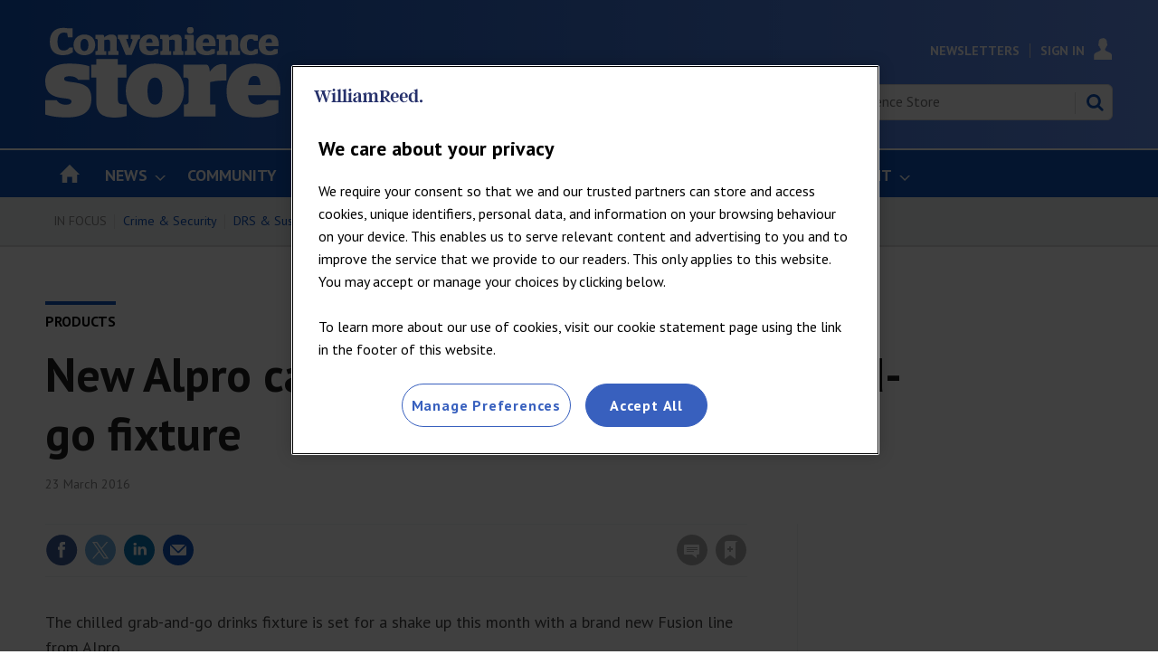

--- FILE ---
content_type: text/html; charset=utf-8
request_url: https://www.conveniencestore.co.uk/products/-new-alpro-cartons-shake-up-the-grab-and-go-fixture/533576.article
body_size: 37584
content:

<!DOCTYPE html>
<html lang="en">
<head>
	<meta charset="utf-8">
<link rel="preload" as="style" href="/Magazine/core.css?p=7875617725150948">
<link rel="preload" as="script" href="/Magazine/core.js?p=7875617725150948">
	
    

	
	

<script>
function getOTCookie( cookieName ) {
var value = '; ' + document.cookie;
var parts = value.split( '; ' + cookieName + '=' );
if ( parts.length == 2 ) {
return true;
}
return false;
}
var expirationDate = new Date(0);
var expirationDateString = expirationDate.toUTCString();
var now = new Date();
now.setTime(now.getTime() + 1 * 3600 * 1000 * 24 * 365);

if ( !getOTCookie('cleared-wr-cookies')) {
console.log("expire OptanonConsent");
document.cookie = "OptanonConsent=; expires=" + expirationDateString + "; path=/";
document.cookie = "OptanonAlertBoxClosed=; expires=" + expirationDateString + "; path=/";
document.cookie = "cleared-wr-cookies" + "=" + "; path=/" + "; expires="+now;

console.log("expire OptanonConsent");
}
</script>

<!-- OneTrust Cookies Consent Notice start for conveniencestore.co.uk -->
<script type="text/javascript" src="https://cdn.cookielaw.org/consent/5b9d527c-9556-4366-8163-a9c60333779f/OtAutoBlock.js" ></script>
<script src="https://cdn.cookielaw.org/consent/5b9d527c-9556-4366-8163-a9c60333779f/otSDKStub.js"  type="text/javascript" charset="UTF-8" data-domain-script="5b9d527c-9556-4366-8163-a9c60333779f" ></script>
<script type="text/javascript">
function OptanonWrapper() { }
</script>
<!-- OneTrust Cookies Consent Notice end for conveniencestore.co.uk -->

<title> New Alpro cartons shake-up the grab-and-go fixture | Product News | Convenience Store</title>
<meta name="description" content="The chilled grab-and-go drinks fixture is set for a shake up this month with a brand new Fusion line from Alpro." />
<meta name="viewport" content="width=device-width, initial-scale=1" />


<meta name="momentnowdate" content="2026-01-21 01:12:04.403"/>
<meta name="momentlocale" content="en-gb"/>
<meta name="momentlocaleformat" content="D MMMM YYYY"/>
<meta name="momentrelative" content="false"/>
<meta name="momentrelativeformat" content="YYYY,MM,DD"/>
<meta name="momentrelativemorethan" content="10"/>

	
    <meta name="pubdate" content="Wed, 23 Mar 2016 09:39 GMT" />
<link rel="canonical" href="https://www.conveniencestore.co.uk/products/-new-alpro-cartons-shake-up-the-grab-and-go-fixture/533576.article" />
<meta name="blockthis" content="blockGA" />
<meta name="showwallpaper" content="true" />
<meta name="navcode" content="219" />
<meta name="primarynavigation" content="Products" />
    <meta property="og:title" content=" New Alpro cartons shake-up the grab-and-go fixture" />
<meta property="og:type" content="Article" />
<meta property="og:url" content="https://www.conveniencestore.co.uk/products/-new-alpro-cartons-shake-up-the-grab-and-go-fixture/533576.article" />
<meta property="og:site_name" content="Convenience Store" />
<meta property="og:description" content="The chilled grab-and-go drinks fixture is set for a shake up this month with a brand new Fusion line from Alpro." />
<meta property="og:image:width" content="1024" />
<meta property="og:image:height" content="536" />
<meta property="og:image" content="https://d2dyh47stel7w4.cloudfront.net/Pictures/1024x536/7/6/0/93760_Alpro-on-the-go.jpg" />
<meta property="og:image:alt" content="Alpro on-the-go" />

<meta property="twitter:card" content="summary_large_image" />
<meta property="twitter:title" content=" New Alpro cartons shake-up the grab-and-go fixture" />
<meta property="twitter:description" content="The chilled grab-and-go drinks fixture is set for a shake up this month with a brand new Fusion line from Alpro." />
<meta property="twitter:image:src" content="https://d2dyh47stel7w4.cloudfront.net/Pictures/1120xAny/7/6/0/93760_Alpro-on-the-go.jpg" />
<meta property="twitter:image:alt" content="Alpro on-the-go" />

	
<link rel="icon" href="/magazine/dest/graphics/favicons/favicon-32x32.png" />
<!--[if IE]><link rel="shortcut icon" href="/magazine/dest/graphics/favicons/favicon.ico" /><![endif]-->
<link rel="apple-touch-icon-precomposed" href="/magazine/dest/graphics/favicons/apple-touch-icon-precomposed.png" />
<meta name="msapplication-TileImage" content="/magazine/dest/graphics/favicons/mstile-144x144.png" />
<meta name="msapplication-TileColor" content="#ffffff" />
	
	<link href="/Magazine/core.css?p=7875617725150948" rel="stylesheet" type="text/css">
<link href="/Magazine/print.css?p=7875617725150948" rel="stylesheet" type="text/css" media="print">


	
<script src="https://cdnjs.cloudflare.com/ajax/libs/jquery/3.4.1/jquery.min.js" integrity="sha256-CSXorXvZcTkaix6Yvo6HppcZGetbYMGWSFlBw8HfCJo=" crossorigin="anonymous" referrerpolicy="no-referrer"></script>
	
<script>var newLang={"more":{"default":"Show more","searchtype":"Show more","searchdates":"Show more"},"less":{"default":"Show Fewer","searchtype":"Show Fewer","searchdates":"Show Fewer"},"show":{"default":"show"},"hide":{"default":"hide"},"caption":{"show":"show caption","hide":"hide caption"},"carousel":{"play":"play slideshow","pause":"pause slideshow"}};</script>
	
	<script type="text/javascript">
					var IPState = {
					
						useripstate: false,
						useripname: ''
						
					};
				</script>
<script type="text/javascript">
          
					window.dataLayer = window.dataLayer || [];
					window.dataLayer.push({'StoryID':'533576'});
					window.dataLayer.push({'StoryFormatProperty':'N'});
					
					window.dataLayer.push({'StoryCategories':'|Registered|'});
					
					window.dataLayer.push({'StoryLayout':'Standard'});
					window.dataLayer.push({'StoryWidth':'standard width'});
					
					
					window.dataLayer.push({'StoryLayoutCode':'1'});
					
					window.dataLayer.push({'StoryFormatCode':'1108'});
					
					window.dataLayer.push({'StoryTypeCode':'18'});
					
					window.dataLayer.push({'StoryCategoriesCodes':'|18|'});
					
					window.dataLayer.push({'StoryFullNavPath':'|101|219|'});
					       
					window.dataLayer.push({'UserID':undefined});
					window.dataLayer.push({'NavCode':'219'});
					window.dataLayer.push({'MicrositeNavCode':'-1'});
					window.dataLayer.push({'NavKey':'219'});
          
          window.dataLayer.push({'NavigationAreaNavCode':'219'});
          </script>
<script type="text/javascript">
window.dataLayer.push({'AccessQualificationTypeName':'Free access (anonymous users)'});
window.dataLayer.push({'AccessProductCode':'CSAnon'});
window.dataLayer.push({'AccessProductName':'Convenience Store Anon Visitors'});
window.dataLayer.push({'AccessCount':'1'});
</script>
<script type="text/javascript">
window.dataLayer.push({'UserStateLoggedIn':'False'});
window.dataLayer.push({'FullNavPath':'|101|219|'});
window.dataLayer.push({'LoggedIn':'False'});
window.dataLayer.push({'AccessStatus':'Granted'});
window.dataLayer.push({'AccessControl':'Private'});
window.dataLayer.push({'AccessDeniedStoryID':undefined});
window.dataLayer.push({'AccessDeniedTitle':undefined});
window.dataLayer.push({'PrimaryNav':'|Main Navigation|Products|'});
window.dataLayer.push({'CurrentPrimaryNav':'Products'});
window.dataLayer.push({'Tags':undefined});
window.dataLayer.push({'PrimaryNavCodes':'|101|219|'});
window.dataLayer.push({'author_name':undefined});
window.dataLayer.push({'ArticleDate':'23-03-2016 09:39:00'});
//window.dataLayer.push({'StoryLayout':'Standard'});
window.dataLayer.push({'StoryFormat':'Article'});
window.dataLayer.push({'StoryType':'Product News'});
window.dataLayer.push({'StoryCats':'|Registered|'});
//Adobe
window.dataLayer.push({'StoryHeadline':' New Alpro cartons shake-up the grab-and-go fixture'});
window.dataLayer.push({'ByLines':undefined});
window.dataLayer.push({'PublishDate':'23-03-2016'});
	</script>
	<link href='https://fonts.googleapis.com/css?family=PT+Sans:400,700' rel='stylesheet' type='text/css'>

<!--Hide endorser bar on mobile-->
<style>

.wallpaper-ad > div {
	position: fixed;
	top: 218px;
}
.nav-fixed .wallpaper-ad > div {
	position: fixed;
	top: 52px !important;
}
	/* end WRPW-150*/
.wallpaper-applied.site-width-1024 .hot-topics-container {
	position: relative;
	width: 1024px;
	margin: auto;
}
@media (max-width: 1024px) {
	#endorsement-bar {
	  display: none !important;
	}
}	 

</style>

<style>
/*PATCH: un-restrict mast, mainnav and footer*/
.wallpaper-applied.site-width-1024 #mainnav > .inner-sleeve,
.wallpaper-applied.site-width-1024 .mast > .inner-sleeve,
.wallpaper-applied.site-width-1024 .footer .inner-sleeve {
  max-width: 1220px;
}</style>

<style>
/* TEMP FIX STARTS WRBMADS-1196 */
	.grid .hero-carousel.site-width-hero-carousel .swiper-box{
		margin-left:0;
		margin-right:0;
	}
	@media screen and (min-width: 768px){
		.grid .hero-carousel.site-width-hero-carousel .swiper-box{
			margin-left:0;
			margin-right:0;
		}
	}
@media screen and (min-width: 1180px){
	.grid .hero-carousel.site-width-hero-carousel .swiper-box {
		 width: 100%;
		 left: unset;
		 right: unset;
		 margin-left: unset;
		 margin-right: unset;
		 position: relative;
	}
	.flexbox #foot .oneColumn .hero-carousel .caption .heading, .flexbox #top .oneColumn .hero-carousel .caption .heading {
		font-size: 2.625rem;
		line-height: 3rem;
	}
}
/* TEMP FIX ENDS WRBMADS-1196 */
</style>

<style>
/* TEMP FIX RSS FEED */
@media screen and (min-width: 480px){
.grid .spin_feed .story_list .sleeve ul .picture~h2 {
    font-size: 1rem;
    line-height: 1.266rem;
  }
.grid .spin_feed .story_list .sleeve ul li {
    padding-bottom: 23px;
  }
.grid .spin_feed .story_list .sleeve ul li:not(:first-child) {
    padding-top: 23px;
  }
}
/* TEMP FIX ENDS RSS FEED */
</style><style type="text/css">.inline_image img[width][height]:not(.zoomable-image) {contain: unset;}</style>


<!-- Cstore Clearbitscript -->
<script>
$(document).ready(function() {
if (window.location.pathname == '/advertise') {
$.getScript("https://tag.clearbitscripts.com/v1/pk_6c1cac1dc287e45bfaab20867b193dcb/tags.js"); 
console.log("Clearbit Loaded");
}
});
</script>

<!--Global JS head -->
<!-- DFP Code -->
<script async='async' src='https://www.googletagservices.com/tag/js/gpt.js'></script>
<script>
  var googletag = googletag || {};
  googletag.cmd = googletag.cmd || [];
</script>

<script>
  function getDataLayerVal(keyVal) {
        for (var i = 0; i < window.dataLayer.length; i++) {
            if (dataLayer[i][keyVal] !== undefined) {
                return dataLayer[i][keyVal];
            }
        }
    }

    var showwallpaper;
    if(document.querySelector('meta[name="showwallpaper"]')) {
        showwallpaper = document.querySelector('meta[name="showwallpaper"]').content;
    }
    
    var gptAdSlots = [];
	
		//CatCode
			if (typeof getDataLayerVal('StoryCategories') !== 'undefined') {
			var gamcatcode1 = getDataLayerVal('StoryCategories').replace("|","");
			var gamcatcode = gamcatcode1.replace(/\|/g,","); } else { var gamcatcode = ''; }

if (!getDataLayerVal('StoryCategories').includes('Advertising-exclusion')) { 
googletag.cmd.push(function() {	
        // Define a size mapping object. The first parameter to addSize is
        // a viewport size, while the second is a list of allowed ad sizes.
        var mapping = googletag.sizeMapping().
        // 320, 0
        addSize([320, 0], [300, 50]).
        // 480, 0
        addSize([480, 0], [300, 75]).
        // 768, 0
        addSize([768, 0], [300, 250]).
        // 1024, 0
        addSize([1024, 0], [300, 350]).build();

        var mapMPU = googletag.sizeMapping().
        // 320, 0
        addSize([320, 0], [[300, 50],[300,75],[320,50],[300,250]]).
        // 768, 0
        addSize([768, 0], [[300, 250],[300,600]]).
        // 1024, 0
        addSize([1024, 0], [[300, 250],[300,600]]).build();
        //addSize([1024, 0], [[300, 250],[300,50]]).build();
		  
		  var mapMPU2 = googletag.sizeMapping().
        // 320, 0
        addSize([320, 0], [[300, 50],[300,75],[320,50],[300,250]]).
        // 768, 0
        addSize([768, 0], [[300, 250]]).
        // 1024, 0
        addSize([1024, 0], [[300, 250]]).build();
        //addSize([1024, 0], [[300, 250],[300,50]]).build();

        var mapLB = googletag.sizeMapping().
        // 320, 0
        addSize([320, 0], [[300,50],[300,75],[320,50],[320,100]]).
        //// 601, 0
        addSize([601, 0], [[468,60]]).
        // 768, 0
        addSize([768, 0], [[468,60],[728,90]]).
        // 1024, 0
        addSize([1024, 0], [[468, 60],[728,90],[970,90],[970,250]]).build();

        var mapLBUnderNav = googletag.sizeMapping().
        addSize([0, 0], []).
        // 1024, 0
        addSize([1050, 0], [[468, 60],[728,90],[970,90],[970,250]]).build();

        var mapWallpaper = googletag.sizeMapping().
        addSize([0, 0], []).
        // 1220, 0
        addSize([1220, 0], [1,1]).build();

        // Ready variables to use for ad targeting (AdvertMastLB)
        //var loggedIn = window.dataLayer.filter(item => item.LoggedIn ? item.LoggedIn : null);
        
        googletag.defineSlot('/269346476/cwvc/cwvc_lbun', [970, 250], 'div-gpt-ad-MastLBUNav').defineSizeMapping(mapLBUnderNav).addService(googletag.pubads());
		  googletag.defineSlot('/269346476/cwvc/cwvc_mlb', [728, 90], 'div-gpt-ad-MastLB').defineSizeMapping(mapLB).addService(googletag.pubads());
		  			// check if wallpaper is defined, is set to be shown on this page and screen width is greater than 1220
	if (document.querySelector('#div-gpt-ad-Wallpaper') && showwallpaper) {
		var wallpaperSlot = googletag.defineOutOfPageSlot('/269346476/cwvc/cwvc_wp', 'div-gpt-ad-Wallpaper').defineSizeMapping(mapWallpaper).addService(googletag.pubads()).setTargeting('url', document.location.pathname);
		googletag.pubads().addEventListener('slotRenderEnded', function(event) {
			if((event.slot.getSlotElementId() == wallpaperSlot.getSlotElementId()) && !event.isEmpty) {
				if(document.querySelector('.wallpaper-ad[data-site-width-1024]')) {
					document.body.className += ' ' + 'site-width-1024';
				}
				if(showwallpaper === "true") {
					document.body.className += ' ' + 'wallpaper-applied';
					$(window).trigger('wallpaper:advert');
				}
			}
		});
};		  

gptAdSlots[0] = googletag.defineSlot('/269346476/cwvc/cwvc_a', [300, 250], 'div-gpt-ad-A').defineSizeMapping(mapMPU2).addService(googletag.pubads());
gptAdSlots[1] = googletag.defineSlot('/269346476/cwvc/cwvc_b', [300, 250], 'div-gpt-ad-B').defineSizeMapping(mapMPU2).addService(googletag.pubads());
googletag.defineSlot('/269346476/cwvc/cwvc_c', [300,250], 'div-gpt-ad-C').defineSizeMapping(mapMPU2).addService(googletag.pubads());

       // googletag.defineSlot('/269346476/cwvc/cwvc_d', [300, 250], 'div-gpt-ad-D').defineSizeMapping(mapMPU2).addService(googletag.pubads());
      //  googletag.defineSlot('/269346476/cwvc/cwvc_e', [300, 250], 'div-gpt-ad-E').defineSizeMapping(mapMPU2).addService(googletag.pubads());
      //  googletag.defineSlot('/269346476/cwvc/cwvc_f', [300, 250], 'div-gpt-ad-F').defineSizeMapping(mapMPU2).addService(googletag.pubads());
      //  googletag.defineSlot('/269346476/cwvc/cwvc_aa', [300, 250], 'div-gpt-ad-Attach').defineSizeMapping(mapMPU).addService(googletag.pubads());
		 
        googletag.pubads().setTargeting('navcode', getDataLayerVal('NavCode'));
		  googletag.pubads().setTargeting('navcodes', getDataLayerVal('PrimaryNavCodes'));
        googletag.pubads().setTargeting('storycode', getDataLayerVal('StoryID'));
		  googletag.pubads().setTargeting('storylayout', getDataLayerVal('StoryLayout'));
		  googletag.pubads().setTargeting('loggedin', getDataLayerVal('LoggedIn'));
		  googletag.pubads().setTargeting('accessstatus', getDataLayerVal('AccessStatus'));
		  googletag.pubads().setTargeting('accesscontrol', getDataLayerVal('AccessControl'));
		  //Catcode
			googletag.pubads().setTargeting('catcode', gamcatcode);
		  googletag.pubads().setTargeting('nav', getDataLayerVal('CurrentPrimaryNav'));
		 if (typeof getDataLayerVal('tags') !== 'undefined') {
		 googletag.pubads().setTargeting('tags', getDataLayerVal('Tags')); }

			if (typeof getDataLayerVal('PartyActiveProductIds') !== 'undefined') {
				googletag.pubads().setTargeting('PartyProductIds', getDataLayerVal('PartyActiveProductIds')); }
			if (typeof getDataLayerVal('Company') !== 'undefined') {
				googletag.pubads().setTargeting('company_name', getDataLayerVal('Company')); }
			if (typeof getDataLayerVal('JobFunc') !== 'undefined') {
				googletag.pubads().setTargeting('JobFunc', getDataLayerVal('JobFunc')); }
			if (typeof getDataLayerVal('BusAct') !== 'undefined') {
				googletag.pubads().setTargeting('business_activity', getDataLayerVal('BusAct')); }
				
				try {
					 if (orderData && orderData[0] && orderData[0].OrderType) {
						  googletag.pubads().setTargeting('OrderType', orderData[0].OrderType);
					 }
				} catch (e) {}
				
        googletag.pubads().enableSingleRequest();		
        googletag.pubads().collapseEmptyDivs();
        googletag.enableServices();

    });
} else if (getDataLayerVal('StoryCategories').includes('Advertising-exclusion')) {
	const startObserver = () => {
		new MutationObserver((m, o) => {
			const slotIds = ['#div-gpt-ad-A', '#div-gpt-ad-B', '#div-gpt-ad-C', , '#div-gpt-ad-D']

			slotIds.forEach((id) => {
				const slot = document.querySelector(id);
				if (slot) {
					slot.remove();
				}
			});

			setTimeout(() => {
				o.disconnect();
			}, 2000);
		}).observe(document.body, { childList: true, subtree: true });
	}

	window.addEventListener('DOMContentLoaded', startObserver);
}

window.addEventListener('message', receiveMessage, false);

function wallpaperReposition() {
	var hottopics = document.querySelector('.hot-topics-container') ? document.querySelector('.hot-topics-container').offsetHeight : 0;
   var mastHeight = document.querySelector('#masthead').offsetHeight;
   var cookieBlock = document.querySelector('#cookiePolicy') ? document.querySelector('#cookiePolicy').offsetHeight : 0;
   var wallpaperElement = document.querySelector('.wallpaper-ad') ? document.querySelector('.wallpaper-ad').getElementsByTagName('div')[0] : null;        
   if (wallpaperElement) {
	 	wallpaperElement.style.top = mastHeight - hottopics + 'px';      
	} 	
}


function receiveMessage(event) {
  if(event.data == 'wallpaper-standard') document.body.className+=" wallpaper-fireplace";
  if(document.body.className.match('wallpaper-fireplace')) {
    document.body.className+=" wallpaper-fireplace";
    wallpaperReposition();
  }
}

$(function() {
	$('#cookiePolicy button').on('click', function() {
		setTimeout(() => {
			wallpaperReposition();
		}, 300);
	})
});

</script>

<!--Copyright code - GBAU-1015 -->
<script type="text/javascript" src="https://wvc_resources.william-reed.com/copyright/copyright_cst.js"></script>

<!-- Clarity -->
<script type="text/javascript">
    (function(c,l,a,r,i,t,y){
        c[a]=c[a]||function(){(c[a].q=c[a].q||[]).push(arguments)};
        t=l.createElement(r);t.async=1;t.src="https://www.clarity.ms/tag/"+i;
        y=l.getElementsByTagName(r)[0];y.parentNode.insertBefore(t,y);
    })(window, document, "clarity", "script", "bgrlo92ihn");
</script>

<!-- ADOBE -->
<script>
//////////////////
// ADOBE START	//
//////////////////
// Adobe Analytics Datalayer - WVC - Header
// Version 3.0.2

/*
    Determines if the current page is an article page.
    Story ID will be populated with a string if on an article page, e.g. '750492'.

    It is important all globally defined variabled are prefixed with "adobe_", 
    this keeps the variable names unique so that they don't conflict with other scripts.
*/
const adobe_isarticle = (typeof getDataLayerVal('StoryID') === 'string');

/*
    adobe_debug flag object.
    Each value in the object relates to a section of the digital data object.
    Set the value to true to enable console logging for that section.
*/
const adobe_debug = {
    page: false,
    journey: false,
    user: false,
    search: false,
    article: false,
    miso: false,
    general: false
};

// Logs to the console without having to check if adobe_debug.x is true each time:
function debugLog(string, type) {
    try {
        if (typeof string !== 'string' || typeof type !== 'string') {
            return;
        }

        if (adobe_debug[type]) {
            console.log(`${type.toUpperCase()} DEBUG: ${string}`);
        }
    } catch (e) { }
}

// Sends a satellite track with string & log validation:
function sendSatelliteTrack(satelliteName) {
    if (typeof satelliteName !== 'string') {
        return;
    }

    debugLog(`Sending satellite track:  ${satelliteName}`, 'general');
    _satellite.track(satelliteName);
}

/*
    Digital Data needs to be declared as "var", so that Adobe Launch can access it:
*/
var digitalData = {
    page_data: {
        page_domain: '',
        page_title: '',
        page_categories: '',
        page_type: '',
        page_previous_url: '',
        ad_blocker_present: '',
        platform: 'Webvision Cloud'
    },
    journey_data: {
        is_mobile: '',
        mega_menu_clicked: '',
        mega_menu_item: '',
        homepage_link_clicked: '',
        homepage_section: '',
        homepage_heading: '',
        login_success: '',
        logout_success: '',
        registation_success: '',
        subscriptions_success: '',
        newsletter_signup: '',
        internal_campaign: '',
        external_campaign: '',
        contact_us_submitted: '',
        experience_name: ''
    },
    user_data: {
        logged_in_status: '',
        registered_user_id: '',
        anonymous_user_id: '',
        user_type: '',
        user_type_details: '',
        marketing_data: {
            sms: false,
            email: false,
            post: false
        },
        subscription_level: '',
        subscription_level_name: '',
        subscription_status: '',
        job_title: '',
        company: '',
        company_type: '',
        latest_company: '',
        industry: '',
        responsibility: '',
        user_department: '',
        free_trial: '',
        corporate_info: '',
        continuous: '',
        state: '',
        start_date: '',
        end_date: '',
        days_from_subscription_start: '',
        days_left_on_subscription: '',
        sensitivity: '',
        do_not_allow_renewal: '',
        do_not_collect_payment: '',
        domain: '',
        job_function: '',
        block_click_name: '',
        block_click_tgt_label: '',
        block_click_page_type: ''
    },
    search_data: {
        search_page: false,
        search_term: '',
        search_results: '',
        null_search: '',
        date_filter: '',
        type_filter: '',
        author_filter: ''
    },
    article_data: {
        article_page: '',
        author: '',
        publish_date: '',
        update_date: '',
        article_name: '',
        article_category: '',
        article_categories: '',
        article_subcategories: '',
        article_finding_method: '',
        article_related_topics: '',
        article_related_tags: '',
        paywall_hit: '',
        paywall_id: '',
        paywall_template: '',
        canonical_url: '',
        original_article: '',
        article_class: '',
        article_type: '',
        word_count: '',
        content_page_type: '',
        related_articles: {
            article_name: '',
            article_url: '',
            author: '',
            publish_date: '',
            article_category: ''
        },
        access_control: '',
        pw_incrementor: ''
    },
    miso_data: {
        search_query: '',
        explore_question_view: '',
        sticky_widget_view: '',
        answer_page_view: '',
        question_asked: '',
        question_source: ''
    }
};

// FUNCTIONS START
// Check AdBlocker Present:
setTimeout(function () {
    if ($('.ad-style1').height() > 50 || $('#div-gpt-ad-A').height() > 0) {
        digitalData.page_data.ad_blocker_present = false;
        sessionStorage.setItem('adblockSSI', false);
    } else {
        digitalData.page_data.ad_blocker_present = true;
        sessionStorage.setItem('adblockSSI', true);
    }
}, 2000);

// Check if Adblocker SessionStorage item exists, then declare datalayer value and clear SessionStorage item if it does:
const adblockSSI = sessionStorage.getItem('adblockSSI');
if (adblockSSI) {
    digitalData.page_data.ad_blocker_present = adblockSSI;
    sessionStorage.removeItem('adblockSSI');
}

// Check if the user is on mobile or desktop:
window.mobileCheck = function () {
    let check = false;
    (function (a) {
        if (/(android|bb\d+|meego).+mobile|avantgo|bada\/|blackberry|blazer|compal|elaine|fennec|hiptop|iemobile|ip(hone|od)|iris|kindle|lge |maemo|midp|mmp|mobile.+firefox|netfront|opera m(ob|in)i|palm( os)?|phone|p(ixi|re)\/|plucker|pocket|psp|series(4|6)0|symbian|treo|up\.(browser|link)|vodafone|wap|windows ce|xda|xiino/i.test(a) || /1207|6310|6590|3gso|4thp|50[1-6]i|770s|802s|a wa|abac|ac(er|oo|s\-)|ai(ko|rn)|al(av|ca|co)|amoi|an(ex|ny|yw)|aptu|ar(ch|go)|as(te|us)|attw|au(di|\-m|r |s )|avan|be(ck|ll|nq)|bi(lb|rd)|bl(ac|az)|br(e|v)w|bumb|bw\-(n|u)|c55\/|capi|ccwa|cdm\-|cell|chtm|cldc|cmd\-|co(mp|nd)|craw|da(it|ll|ng)|dbte|dc\-s|devi|dica|dmob|do(c|p)o|ds(12|\-d)|el(49|ai)|em(l2|ul)|er(ic|k0)|esl8|ez([4-7]0|os|wa|ze)|fetc|fly(\-|_)|g1 u|g560|gene|gf\-5|g\-mo|go(\.w|od)|gr(ad|un)|haie|hcit|hd\-(m|p|t)|hei\-|hi(pt|ta)|hp( i|ip)|hs\-c|ht(c(\-| |_|a|g|p|s|t)|tp)|hu(aw|tc)|i\-(20|go|ma)|i230|iac( |\-|\/)|ibro|idea|ig01|ikom|im1k|inno|ipaq|iris|ja(t|v)a|jbro|jemu|jigs|kddi|keji|kgt( |\/)|klon|kpt |kwc\-|kyo(c|k)|le(no|xi)|lg( g|\/(k|l|u)|50|54|\-[a-w])|libw|lynx|m1\-w|m3ga|m50\/|ma(te|ui|xo)|mc(01|21|ca)|m\-cr|me(rc|ri)|mi(o8|oa|ts)|mmef|mo(01|02|bi|de|do|t(\-| |o|v)|zz)|mt(50|p1|v )|mwbp|mywa|n10[0-2]|n20[2-3]|n30(0|2)|n50(0|2|5)|n7(0(0|1)|10)|ne((c|m)\-|on|tf|wf|wg|wt)|nok(6|i)|nzph|o2im|op(ti|wv)|oran|owg1|p800|pan(a|d|t)|pdxg|pg(13|\-([1-8]|c))|phil|pire|pl(ay|uc)|pn\-2|po(ck|rt|se)|prox|psio|pt\-g|qa\-a|qc(07|12|21|32|60|\-[2-7]|i\-)|qtek|r380|r600|raks|rim9|ro(ve|zo)|s55\/|sa(ge|ma|mm|ms|ny|va)|sc(01|h\-|oo|p\-)|sdk\/|se(c(\-|0|1)|47|mc|nd|ri)|sgh\-|shar|sie(\-|m)|sk\-0|sl(45|id)|sm(al|ar|b3|it|t5)|so(ft|ny)|sp(01|h\-|v\-|v )|sy(01|mb)|t2(18|50)|t6(00|10|18)|ta(gt|lk)|tcl\-|tdg\-|tel(i|m)|tim\-|t\-mo|to(pl|sh)|ts(70|m\-|m3|m5)|tx\-9|up(\.b|g1|si)|utst|v400|v750|veri|vi(rg|te)|vk(40|5[0-3]|\-v)|vm40|voda|vulc|vx(52|53|60|61|70|80|81|83|85|98)|w3c(\-| )|webc|whit|wi(g |nc|nw)|wmlb|wonu|x700|yas\-|your|zeto|zte\-/i.test(a.substr(0, 4))) check = true;
    })(navigator.userAgent || navigator.vendor || window.opera);
    return check;
};

// Menu clicked:
$(document).on('click', '.nav-item', function (e) {
    e.stopPropagation();
    const target = e.target,
        text = target.textContent || target.innerText;
    digitalData.journey_data.mega_menu_item = text;
    digitalData.journey_data.mega_menu_clicked = true;
    // Send events to DTM
    // Event for clicking a menu item:
    _satellite.track('menu_link_clicked', {
        menu_type: 'mega menu',
        menu_item: text
    });
});
// Footer clicked:
$(document).on('click', '#footer li', function (e) {
    e.stopPropagation();
    const target = e.target,
        text = target.textContent || target.innerText;
    // Event for clicking a menu item
    _satellite.track('menu_link_clicked', {
        menu_type: 'footer menu',
        menu_item: text
    });
});

// Search event:
window.onload = function () {
    const form = document.getElementById('mastsearch');
    if (form) {
        form.onsubmit = function () {
            // Event for performing a search
            const searchvalue = $('#search');
            _satellite.track('search_submitted', {
                search_term: searchvalue
            });
        };
    }
};


function createDateFromString(dateString) {
    // Split the dateString into parts (month, day, year):
    const parts = dateString.split('/');
    if (parts.length !== 3) {
        throw new Error('Invalid date format. Use MM/DD/YYYY.');
    }

    // Parse the parts into integers
    const day = parseInt(parts[0], 10);
    const month = parseInt(parts[1], 10);
    const year = parseInt(parts[2], 10);

    // Create a Date object using the parsed components
    const dateObject = new Date(year, month - 1, day); // Note: Month is 0-based

    return dateObject;
}

// Calculates the number of days between two dates:
function daysBetween(date1, date2) {
    const oneDay = 1000 * 60 * 60 * 24;
    const differenceMs = Math.abs(date1 - date2);
    return Math.round(differenceMs / oneDay);
}

// Set Search DL function: 
function setSearchDL(waitTime, thenFunction) {
    // Get the search term and number of results:
    setTimeout(function () {
        const search_pattern = /Your search(?: for <strong>(.*?)<\/strong>)? found <strong>(\d+|no)<\/strong>/;
        const search_results = search_pattern.exec($('div.searchDetails').html()) || [];

        // Fix search term if there was no term specified:
        if (search_results[1] === null) search_results[1] = '';

        // Fix number of results if there are no results:
        if (search_results[2] === 'no') search_results[2] = 0;

        // Calculate the number of pages
        if (search_results[2] === 0) {
            search_results[3] = 0;
        } else {
            search_results[3] = Math.ceil(search_results[2] / 10);
        }

        // If there are no results then null_search is true:
        search_results[4] = (search_results[2] == 0 ? true : false);

        //Set search_page to true and all other values to the determined values
        digitalData.search_data.search_page = true;
        digitalData.search_data.search_term = search_results[1];
        digitalData.search_data.search_results = search_results[2];
        //digitalData.search_data.search_pages = search_results[3];
        digitalData.search_data.null_search = search_results[4];
        try {
            if (thenFunction && typeof thenFunction === 'function') {
                thenFunction();
            }
        } catch (e) { }
    }, waitTime);
}
//Subsequent search function
function subSearch() {
    setSearchDL(3000, sendTrack);
    function sendTrack() {
        sendSatelliteTrack('subsequentSearch');
    }
}

// Search DL function - Should only execute once the page has finished loading
// Check if we are on a search page:
if (window.location.href.includes('searchresults')) {
    // If we are on a search page
    // Get the search term and number of results
    setSearchDL(1000, searchTrack);
    digitalData.search_data.search_page = true;
    function searchTrack() {
        sendSatelliteTrack('subsequentSearch');
        document.getElementsByName('qkeyword')[1].addEventListener('change', subSearch);
        // Change to Search Filter event function
        $('.refineBy').on('change', function () {
            debugLog(articleFilterTracking);

            // Complete the tracking action:
            // _satellite.track('article_filter_used', articleFilterTracking);
        });
    }
} else {
    // If we are not on a search page then set search_page to false and all other values to their defaults:
    digitalData.search_data.search_page = false;
    digitalData.search_data.search_term = '';
    digitalData.search_data.search_results = '';
    //digitalData.search_data.search_pages = '';
    digitalData.search_data.null_search = '';
}

try {
    const downloads = document.querySelectorAll('.downloads a');
    if (downloads && downloads.length) {
        downloads.forEach((link) => {
            link.addEventListener('click', () => {
                sendSatelliteTrack('download_event');
            });
        });
    }
} catch (e) { }

// Check if we are on a search page:
if (location.pathname.indexOf('searchresults') !== -1) {
    // Define the storage object:
    const articleFilterTracking = {};
    articleFilterTracking.active_filters = [];
    // Get the query from the URL and split into an associative array:
    const urlParams = {};
    urlParams.parametrics = '';
    window.location.href.slice(window.location.href.indexOf('?') + 1).replace(/(\w+?)=([^&]+)?/g, function ($0, $1, $2) {
        urlParams[$1] = ($2 == undefined ? '' : decodeURIComponent($2));
    });
    urlParams.parametrics.replace(/(\w+?)\|([^,]+)?/g, function ($0, $1, $2) {
        if (urlParams.cmd != 'RmvPm' || ($1 + '|' + $2) != urlParams.val) {
            articleFilterTracking.active_filters.push({
                filter_type: getFilterType($1),
                filter_selection: getFilterName($1, $2)
            });
        }
    });
    if (urlParams.cmd === 'AddPm') {
        pmArray = urlParams.val.split('|');
        articleFilterTracking.active_filters.push({
            filter_type: getFilterType(pmArray[0]),
            filter_selection: getFilterName(pmArray[0], pmArray[1])
        });
    }
    articleFilterTracking.filter_location = 'Search Results Page';
    switch (urlParams.SortOrder) {
        case undefined:
        case '1':
            articleFilterTracking.filter_sort = 'Newest';
            break;
        case '2':
            articleFilterTracking.filter_sort = 'Relevance';
            break;
        case '3':
            articleFilterTracking.filter_sort = 'Oldest';
            break;
        default:
            articleFilterTracking.filter_sort = 'Unknown';
    }

    // Get the filter type name from the type specified:
    function getFilterType(filterType) {
        switch (filterType) {
            case 'WVPUBDATE':
                return 'Date';
            case 'WVSECTIONCODE':
                return 'Article Type';
            case 'WVFACET2':
                return 'Aisle';
            default:
                return 'Unknown';
        }
    }

    // Get the names of the filters:
    function getFilterName(filterType, filterID) {
        filterName = 'Unknown';
        switch (filterType) {
            case 'WVPUBDATE':
                switch (filterID) {
                    case '[NOW-1DAY TO NOW]':
                        return 'Past day';
                    case '[NOW-7DAY TO NOW]':
                        return 'Past week';
                    case '[NOW-31DAY TO NOW]':
                        return 'Past month';
                    case '[NOW-365DAY TO NOW]':
                        return 'Past year';
                    default:
                        return 'Custom date range';
                }
            case 'WVSECTIONCODE':
            case 'WVFACET2':
                // Get the names of the filters by looking up their IDs from the checkbox, and then extracting the name from the label:
                filterItems = $('#facet-search .byType li.selected');
                filterItems.each(function () {
                    if (($('input', $(this)).data('facet-params')['val']) == (filterType + '|' + filterID)) {
                        filterName = $('label', $(this)).contents().filter(function () {
                            return this.nodeType == 3;
                        })[0].nodeValue.trim();
                        return false;
                    }
                });
                return filterName;
            default:
                return filterName;
        }
    }
}

// Search Type Filter (evar92) & Search Date Filter (evar98):
try {
    if (window.location.href.includes('/searchresults')) {
        function trackFilters(activeFilters) {
            const filters = activeFilters.querySelectorAll('ul li');

            if (filters && filters.length) {
                filters.forEach((thisFilter) => {
                    const thisFilterLink = thisFilter.querySelector('a');
                    const presetDates = ['past 24 hours', 'past week', 'past month', 'past year'];
                    if (thisFilterLink && thisFilter.textContent && (thisFilterLink?.className.includes('date') || presetDates.includes(thisFilter.textContent.toLowerCase().trim()))) {
                        digitalData.search_data.date_filter = thisFilter.textContent.replace(thisFilter.querySelector('span').textContent, '').trim();
                    } else if (thisFilter.textContent) {
                        digitalData.search_data.type_filter = thisFilter.textContent.replace(thisFilter.querySelector('span').textContent, '').trim();
                    }
                });
            }
            if (digitalData?.search_data.date_filter) {
                sendSatelliteTrack('searchDateType');
            }
            if (digitalData?.search_data.type_filter) {
                sendSatelliteTrack('searchFilterType');
            }
        }

        const waitForFilter = setInterval(() => {
            const activeFilters = document.querySelector('.activeFilters');
            if (activeFilters) {
                clearInterval(waitForFilter);
                trackFilters(activeFilters);
            }
        }, 100);

        setTimeout(() => {
            clearInterval(waitForFilter);
        }, 3000);

        const applyFilterButton = document.querySelector('#filterdatebtn');
        if (applyFilterButton) {
            applyFilterButton.addEventListener('click', () => {
                const waitForNewFilters = setTimeout(() => {
                    const activeFilters = document.querySelector('.activeFilters');
                    if (activeFilters) {
                        clearInterval(waitForNewFilters);
                        trackFilters(activeFilters);
                    }
                }, 1000);
                setTimeout(() => {
                    clearInterval(waitForNewFilters);
                }, 3000);
            });
        }
    }
} catch (e) { }


// Search Author Filter (evar100):
try {
    if (window.location.href.includes('.bio')) {
        digitalData.search_data.author_filter = document.querySelector('title').textContent.split('|')[0].trim();
    }
} catch (e) { }

try {
    const waitForNewsletterToggles = setInterval(() => {
        if (document.querySelectorAll('input[name="newsletterupdate"][type="checkbox"]').length) {
            clearInterval(waitForNewsletterToggles);
            const newsletters = document.querySelectorAll('input[name="newsletterupdate"][type="checkbox"]');
            if (newsletters.length) {
                newsletters.forEach((item) => {
                    item.addEventListener('click', () => {
                        if (item.checked) {
                            sendSatelliteTrack('newsletterSubscribe');
                        }
                    });
                });
            }
        }
    }, 200);
} catch (e) { }

// Page type capture:
try {
    const page_path = window.location.pathname;

    if (page_path === '/' || page_path.includes('/home')) {
        digitalData.page_data.page_type = 'Home';
    } else if (page_path.includes('.article')) {
        digitalData.page_data.page_type = 'Article';
    } else if (page_path.includes('.subject')) {
        digitalData.page_data.page_type = 'Subject page';
    } else if (page_path.includes('.bio')) {
        digitalData.page_data.page_type = 'Bio page';
    } else if (page_path.includes('.issue')) {
        digitalData.page_data.page_type = 'Issue page';
    } else if (page_path.includes('/subscribe')) {
        digitalData.page_data.page_type = 'Subscription page';
    } else if (page_path.includes('/searchresults')) {
        digitalData.page_data.page_type = 'Search Results page';
    } else if (page_path.includes('/events')) {
        digitalData.page_data.page_type = 'Events page';
    } else if (page_path.includes('/a-to-z-of-all-subjects') || page_path.includes('/a-to-z-of-contributors') || page_path.includes('/previous-issues')) {
        digitalData.page_data.page_type = 'Listing page';
    } else {
        digitalData.page_data.page_type = adobe_isarticle ? 'Article' : 'Landing Page';
    }
} catch (e) { }

try {
    const waitForSpin = setInterval(() => {
        if (document.querySelector('.spinBlock')) {
            clearInterval(waitForSpin);
            const spinBlocks = document.querySelectorAll('.spinBlock');
            function getSpinBlockText(block) {
                if (!block) {
                    return '';
                }

                const blockHeader = block.querySelector('h2');
                if (blockHeader && blockHeader.textContent) {
                    return blockHeader.textContent;
                }

                const link = block.querySelector('a');
                if (link && link.textContent) {
                    return link.textContent;
                }

                return '';
            };

            if (spinBlocks) {
                spinBlocks.forEach((block) => {
                    block.querySelectorAll('a').forEach((link) => {
                        const spinBlockTitle = getSpinBlockText(block).replace(/[^a-zA-Z0-9 ]/g, '').trim();
                        if (link && link.textContent) {
                            link.addEventListener('click', () => {
                                if (localStorage.getItem('spinBlockTracking')) {
                                    localStorage.removeItem('spinBlockTracking');
                                }
                                localStorage.setItem('spinBlockTracking', JSON.stringify({ 'clickName': spinBlockTitle, 'targetLabel': link.textContent, 'blockPageType': digitalData.page_data.page_type }));
                            })
                        }
                    });
                });
            }
        }
    }, 200);


    const spinData = localStorage.getItem('spinBlockTracking');
    if (spinData) {
        const spinObject = JSON.parse(spinData);
        digitalData.journey_data.block_click_name = spinObject?.clickName;
        digitalData.journey_data.block_click_tgt_label = spinObject?.targetLabel;
        digitalData.journey_data.block_click_page_type = spinObject?.blockPageType;
        localStorage.removeItem('spinBlockTracking');
    }
} catch (e) { }

try {
    if (window.location.href.includes('.article')) {
        const waitForRegWall = setInterval(() => {
            const regWall = document.querySelector('#RegWall');
            if (regWall) {
                clearInterval(waitForRegWall);
                const signInButton = regWall.querySelector('.pre-header a');
                if (signInButton) {
                    signInButton.addEventListener('click', () => {
                        _satellite.track('sign_in_clicked', { 'location': 'in_page', 'type': 'button' });
                    });
                }
            }
        }, 10);

        setTimeout(() => {
            clearInterval(waitForRegWall);
        }, 3000);
    }
} catch (e) { }

// Login Logout Register Success:
$(function () {
    //Define defaults
    let journey_login = false;
    let journey_logout = false;
    let journey_register = false;

    // Check if we just logged in or out (in=logged in, out=logged out):
    const previousLoginState = sessionStorage.getItem('previousLoginState');

    let currentLoginState = getDataLayerVal('LoggedIn') === 'True' ? 'in' : 'out';

    if (previousLoginState === 'out' && currentLoginState === 'in') {
        journey_login = true;
    }

    if (previousLoginState === 'in' && currentLoginState === 'out') {
        journey_logout = true;
    }

    sessionStorage.setItem('previousLoginState', currentLoginState);

    // Check if we just registered
    let page_path = window.location.pathname + window.location.search;
    let journey_pattern_register = /(?:^\/\?adredir=1$)/i;

    if (journey_pattern_register.exec(page_path) !== null) {
        if (currentLoginState === 'in') {
            let registrationTracked = localStorage.getItem('registrationTracked');
            if (registrationTracked !== 'yes' && registrationTracked !== 'skipped') {
                // A little convoluted but we need to ensure the date format is the same for both dates for international users
                // Month is a 0 based index so need to subtract 1 when converting back to a date
                let accountCreated = getDataLayerVal('PartyCredentialCreationDate');
                let [createdDay, createdMonth, createdYear] = accountCreated.split('-');
                let accountCreatedFixed = new Date(createdYear, (createdMonth - 1), createdDay);

                const timeDifference = (new Date().getTime() - accountCreatedFixed.getTime()) / (1000 * 60 * 60 * 24);

                // If the account was created in the last 2 days:
                if (timeDifference <= 2) {
                    // Additional check for The Grocer:
                    if (digitalData?.page_data?.page_domain.includes('thegrocer') && digitalData?.user_data?.subscription_level_name === '|The Grocer Registration|') {
                        journey_register = true;
                        localStorage.setItem('registrationTracked', 'yes');
                    } else if (!digitalData.page_data.page_domain.includes('thegrocer')) {
                        journey_register = true;
                        localStorage.setItem('registrationTracked', 'yes');
                    }
                } else {
                    // So we can skip the date conversion for old accounts:
                    localStorage.setItem('registrationTracked', 'skipped');
                }
            }
        }
    }

    digitalData.journey_data.login_success = journey_login;
    digitalData.journey_data.logout_success = journey_logout;
    digitalData.journey_data.registration_success = journey_register;
});

// Add event listeners for sign in and forgotton password clicks:
function addPopupEventListener() {
    if ($('#LoginButton') || $('#ForgottenPasswordButton')) {
        //buttons on popup
        this.addEventListener('click', function (e) {
            const elem = e.target;
            // Login button:
            if (elem.id === 'LoginButton') {
                _satellite.track('sign_in_clicked', {
                    location: 'popup'
                });
            }
            // Forgotten password link:
            else if (elem.tagName.toLowerCase() === 'a' && elem.href.indexOf('/forgotten-password') >= 0 && elem.parentNode.className === 'field forgottenpassword') {
                _satellite.track('forgotten_password_link_clicked', {
                    location: 'popup',
                    type: 'link'
                });
            }
            // Forgotten password button 'submit':
            else if (elem.id === 'ForgottenPasswordButton') {
                _satellite.track('forgotten_password_submit_button_clicked', {
                    location: 'popup',
                    type: 'button'
                });
            }
        });
    }
}

// Newsletter reg
// Check if newsletter box exists:
if (document.getElementsByClassName('newsletterSignup') !== null) {
    //Wait for newsletters to load
    setTimeout(function () {
        //Action on toggle
        $('input[name=newsletterupdate]').change(function () {
            if (this.checked) {
                sessionStorage.setItem('nlSet', '1');
            }
        });
    }, 3500);
}
// Check if newsletter has been previously set:
if (sessionStorage.getItem('nlSet')) {
    digitalData.journey_data.newsletter_signup = 1;
    sessionStorage.removeItem('nlSet');
}

// DOCUMENT READY START

$(document).ready(function () {

    // Add Event Listener for Sign In Button
    // top 'sign in' link
    if ($('#mastnav')) {
        let elem = $('#mastnav a.signIn');
        if (elem) {
            elem.on('click', function () {
                _satellite.track('sign_in_clicked', {
                    location: 'top nav'
                });
                if (window.location.href.indexOf('/sign-in') < 0) {
                    addPopupEventListener()
                }

            });
        }
    }
    // Add Event Listeners on Sign-In page
    if (window.location.href.indexOf('/sign-in') > -1) {
        addPopupEventListener()
    }

});

// DOCUMENT READY END

///// FUNCTIONS END					

// DATALAYER Population JavaScript START
// On clicks population:
$(document).on('click', '.popup signIn', function () {
    digitalData.page_data.page_type = 'Login';
});

// Paywall hit				
// Doc URL matches canonical:
digitalData.article_data.original_article = (document.URL === document.querySelector('link[rel="canonical"]').href);

// Page Data Population
digitalData.page_data.page_domain = document.domain;
digitalData.page_data.page_title = document.title;
// digitalData.page_data.page_categories = ;
// PAGETYPE
digitalData.page_data.page_previous_url = document.referrer;

// Journey Data PopulationL
digitalData.journey_data.is_mobile = mobileCheck();

// User Data Population:
if (getDataLayerVal('LoggedIn') === 'True') {
    digitalData.user_data.logged_in_status = 'Logged in';

    try {
        if (window.location.href.includes('www.retail-week.com')) {
            const orderMetaData = getDataLayerVal('OrderMetadata');
            if (orderMetaData && orderMetaData[0] && PactiveProd) {
                digitalData.user_data.subscription_status = orderMetaData[0].Status === 'Live' ? 'Active' : 'Expired';
            }
        } else if (orderData) {
            if (PactiveProducts && PactiveProd) {
                digitalData.user_data.subscription_status = isActiveOnlineCorporateOrPaidRecipient === true ? 'Active' : 'Expired';
            } else if (orderData && orderData[0] && orderData[0].Status) {
                digitalData.user_data.subscription_status = orderData[0].Status;
            }
        }
    } catch (e) { }

    // Only record registered user id if it contains only numerical characters:
    if (getDataLayerVal('UserID') && /^[0-9]+$/.test(getDataLayerVal('UserID'))) {
        digitalData.user_data.registered_user_id = getDataLayerVal('UserID');
    }

    digitalData.user_data.job_function = getDataLayerVal('JobFunc') || '';

    if (PactiveProd) {
        digitalData.user_data.subscription_level = PactiveProd;
    }

    if (PactiveProducts) {
        digitalData.user_data.subscription_level_name = PactiveProducts;
        if (PactiveProducts.search(/free trial/i) > 1) {
            digitalData.user_data.free_trial = true;
        }
    }

    try {
        if (window.location.href.includes('retail-week')) {
            if (!digitalData?.user_data?.subscription_level_name && digitalData?.user_data?.logged_in_status === 'Logged in') {
                digitalData.user_data.subscription_level_name = '|Retail Week Registration|';

            }

            if (digitalData?.user_data?.subscription_level_name === '|Retail Week Registration|') {
                digitalData.user_data.subscription_status = '';
            }
        }
    } catch (e) { }

    if (user_department) {
        digitalData.user_data.user_department = user_department;
    }

    if (job_title) {
        digitalData.user_data.job_title = job_title;
    } else if (getDataLayerVal('JobFunc')) {
        digitalData.user_data.job_title = getDataLayerVal('JobFunc');
    } else if (getDataLayerVal('JobTitle')) {
        digitalData.user_data.job_title = getDataLayerVal('JobTitle');
    }

    digitalData.user_data.company = getDataLayerVal('Company') || getDataLayerVal('partyCompany').replace(/&amp;/g, '');

    // Company type capture:
    try {
        const companyType = getDataLayerVal('CompanyType');
        if (companyType) {
            digitalData.user_data.company_type = companyType;
        }
    } catch (e) { }

    // Captures the user's last company by splitting the digitalData.user_data.company variable by `|`.
    // The filter(Boolean) function removes all empty values from the array.
    try {
        if (digitalData?.user_data?.company) {
            digitalData.user_data.latest_company = digitalData.user_data.company.split('|').filter(Boolean).pop()
        }
    } catch (e) { }

    if (industry) {
        digitalData.user_data.industry = industry;
    }
    if (getDataLayerVal('User Type')) {
        digitalData.user_data.user_type = getDataLayerVal('User Type');
        try {
            if (topLevelBrandSubscription && typeof topLevelBrandSubscription === 'object') {

                /* 
                    Ticket AA-586:
                    1 - Live Individual subscriber (but cancelled).
                    2 - Live Online Corporate subscriber.
                    3 - Live Online Corporate Domain subscriber.
                    4 - Live Online individual subscriber.
                    5 - Expired Individual print subscriber.
                    6 - Registered user.
                */

                const live = topLevelBrandSubscription.Status === 'Live';
                const product = topLevelBrandSubscription.Variants[0].Products[0];
                let paid = false;
                try {
                    paid = getDataLayerVal('User Type').includes('Paid');
                } catch (e) { }
                const expired = topLevelBrandSubscription.DoNotCollectPayment;
                const corporate = (topLevelBrandSubscription.OrderType === 'Corporate');
                const sensitive = (topLevelBrandSubscription.Sn !== 0);
                let corporateDomain = false;
                try {
                    corporateDomain = getDataLayerVal('Corporate Info').includes('Corporate domain');
                } catch (e) { }
                const cancelled = topLevelBrandSubscription.DoNotCollectPayment;

                const isGrocerGoldOrPlatinumOnline = (product.ProductId === 8 || product.ProductId === 9);

                if (isGrocerGoldOrPlatinumOnline && live && paid && cancelled) {
                    digitalData.user_data.user_type_details = 'Live individual subscriber (but cancelled)';
                } else if (isGrocerGoldOrPlatinumOnline && live && corporate && sensitive) {
                    digitalData.user_data.user_type_details = 'Live Online Corporate subscriber';
                } else if (isGrocerGoldOrPlatinumOnline && live && corporate && corporateDomain) {
                    digitalData.user_data.user_type_details = 'Live Online Corporate Domain subscriber';
                } else if (isGrocerGoldOrPlatinumOnline && live && paid) {
                    digitalData.user_data.user_type_details = 'Live Online individual subscriber';
                } else if (product.ProductId === 10 && paid && expired) {
                    digitalData.user_data.user_type_details = 'Expired Individual print subscriber';
                } else if (product.ProductId === 59) {
                    digitalData.user_data.user_type_details = 'Registered User';
                }
            }
        } catch (e) { }
    } else if (getDataLayerVal('UserType')) {
        digitalData.user_data.user_type = getDataLayerVal('UserType');
    }

    if (getDataLayerVal('Corporate Info')) {
        digitalData.user_data.corporate_info = getDataLayerVal('Corporate Info');
    } else if (typeof OrderType === 'string') {
        digitalData.user_data.corporate_info = OrderType;
    }
    if (getDataLayerVal('Continuous Info')) {
        digitalData.user_data.continuous = getDataLayerVal('Continuous Info');
    }
    if (getDataLayerVal('State')) {
        digitalData.user_data.state = getDataLayerVal('State');
    }
    if (jseniority) {
        digitalData.user_data.responsibility = jseniority.replace(/\|/g, '');
    }
} else {
    digitalData.user_data.logged_in_status = 'Logged out';
}

try {
    if (topLevelBrandSubscription && typeof topLevelBrandSubscription === 'object') {
        if (topLevelBrandSubscription.Variants[0].Products) {
            digitalData.user_data.start_date = topLevelBrandSubscription.Variants[0].Products[0].SubscriptionStart;
            digitalData.user_data.end_date = topLevelBrandSubscription.Variants[0].Products[0].SubscriptionEnd;

            const today = new Date();

            const start = createDateFromString(digitalData.user_data.start_date);
            digitalData.user_data.days_from_subscription_start = daysBetween(start, today);

            const expire = createDateFromString(digitalData.user_data.end_date);
            digitalData.user_data.days_left_on_subscription = daysBetween(today, expire);
        }
        if (topLevelBrandSubscription.Sn) {
            digitalData.user_data.sensitivity = topLevelBrandSubscription.Sn;
        }
        digitalData.user_data.do_not_allow_renewal = topLevelBrandSubscription.DoNotAllowRenewal;
        digitalData.user_data.domain = topLevelBrandSubscription.DomainOrder;
        digitalData.user_data.do_not_collect_payment = topLevelBrandSubscription.DoNotCollectPayment;

    }

} catch (e) { }

try {
    // Default to 0. Some cancelled or expired users don't have the order data object on the page:
    if (digitalData?.user_data?.logged_in_status === 'Logged in' && digitalData?.user_data?.user_type.includes('Paid') && !digitalData?.user_data?.days_left_on_subscription) {
        digitalData.user_data.days_left_on_subscription = 0;
    }
} catch (e) { }

// Article data population:
digitalData.article_data.article_page = adobe_isarticle;

if (adobe_isarticle) {
    debugLog('Capturing article data.', 'article');
    digitalData.article_data.article_id = getDataLayerVal('StoryID') || 'Not available';
    digitalData.article_data.publish_date = getDataLayerVal('PublishDate') || 'Not available';
    digitalData.article_data.article_name = getDataLayerVal('StoryHeadline') || 'Not available';
    digitalData.article_data.article_category = getDataLayerVal('CurrentPrimaryNav') || 'Not available';

    let article_categories = getDataLayerVal('StoryCats');

    if (article_categories) {
        article_categories = article_categories.substring(1, article_categories.length - 1);
    }

    digitalData.article_data.article_categories = article_categories || 'Not available';

    let article_navigations = getDataLayerVal('PrimaryNav');

    if (article_navigations) {
        article_navigations = article_navigations.substring(1, article_navigations.length - 1);
    }
    digitalData.article_data.article_related_tags = article_navigations || 'Not available';
    digitalData.article_data.article_subcategories = getDataLayerVal('Tags') || 'Not available';
    digitalData.article_data.canonical_url = document.querySelector("link[rel='canonical']").href;
    digitalData.article_data.article_class = getDataLayerVal('StoryFormat') || 'Not available';
    digitalData.article_data.article_type = getDataLayerVal('StoryType') || 'Not available';
    digitalData.article_data.author = getDataLayerVal('ByLines') || 'Not available';

    // Check if refered by homepage:
    const homepage_heading_DL = sessionStorage.getItem('homepage_heading');
    if (homepage_heading_DL) {
        const homepage_section_DL = sessionStorage.getItem('homepage_section');
        digitalData.journey_data.homepage_link_clicked = true;
        digitalData.journey_data.homepage_section = homepage_heading_DL;
        digitalData.journey_data.homepage_heading = homepage_section_DL;
        sessionStorage.removeItem('homepage_heading');
        sessionStorage.removeItem('homepage_section');
    }

    // Get word count:
    try {
        function getWordCount(selector) {
            try {
                const countvalue = $(selector).text();
                const regex = /\s+/gi;
                return countvalue.trim().split(regex).length;
            } catch (e) { return 0; }
        };

        const waitForArticle = setInterval(() => {
            if (document.querySelector('.storytext')) {
                clearInterval(waitForArticle);
                digitalData.article_data.word_count = getWordCount('.storytext');
            }
        }, 10);

        const waitForFade = setInterval(() => {
            if (document.querySelector('#RegWall') && document.querySelector('#fadeWrap')) {
                clearInterval(waitForFade);
                digitalData.article_data.word_count = getWordCount('#fadeWrap');
            }
        }, 5);

        setTimeout(() => {
            clearInterval(waitForArticle);
            clearInterval(waitForFade);
        }, 2000);
    } catch (e) { debugLog(e, 'article'); }

    if (getDataLayerVal('StoryLayout') && getDataLayerVal('StoryFormat')) {
        digitalData.article_data.content_page_type = getDataLayerVal('StoryLayout').concat(' ', getDataLayerVal('StoryFormat'));
    } else if (getDataLayerVal('StoryFormat')) {
        digitalData.article_data.content_page_type = getDataLayerVal('StoryFormat');
    }

    digitalData.article_data.access_control = getDataLayerVal('AccessControl') || 'Not available';
    digitalData.article_data.primary_nav_key = getDataLayerVal('NavKey') || 'Not available';
}
// Paywall Trigger
setTimeout(function () {
    if (document.querySelector('.accessMessage')) {
        digitalData.article_data.paywall_hit = true;
        if (window.location.href.includes('retail-week')) {
            let wallText;

            if (document.querySelector('#Subscribe_for_full_access')) {
                wallText = document.querySelector('#Subscribe_for_full_access').textContent;
            } else if (document.querySelector('#RegWall')) {
                wallText = document.querySelector('#RegWall').textContent;
            }

            const isReg = wallText.toLowerCase().includes('register');

            if (isReg) {
                digitalData.article_data.paywall_template = 'Reg Wall';
                try {
                    digitalData.article_data.paywall_id = document.querySelector('#barrier-nli-main-button-register').getAttribute('href').split('https://www.retail-week.com/')[1];
                } catch (e) { debugLog(e, 'article'); }
            } else {
                digitalData.article_data.paywall_template = 'Pay Wall';
                try {
                    digitalData.article_data.paywall_id = document.querySelector('.factfile a').getAttribute('href').split('https://www.retail-week.com/')[1];
                } catch (e) { debugLog(e, 'article'); }
            }

            // Trigger Paywall Event
            sendSatelliteTrack('paywall_regwall_hit');
        } else {
            function getWallId() {
                try {
                    const getQueryParams = (url) => Object.fromEntries(new URL(url).searchParams);
                    const wallLink = document.querySelector('.cta').getAttribute('href');

                    if (wallLink) {
                        return getQueryParams(wallLink).sourcecode;
                    }
                } catch (e) { }
            }

            if (document.querySelector('#RegWall')) {
                digitalData.article_data.paywall_template = 'Reg Wall';
                digitalData.article_data.paywall_id = getWallId();
            } else if (document.querySelector('#PayWall')) {
                digitalData.article_data.paywall_template = 'Pay Wall';
                digitalData.article_data.paywall_id = getWallId();
            }

            // Trigger Paywall Event
            sendSatelliteTrack('paywall_regwall_hit');
        }
    } else {
        digitalData.article_data.paywall_hit = false;
    }
}, 3500);

// MISO Datalayer population:
if (digitalData?.page_data?.page_domain.includes('thegrocer')) {
    digitalData.miso_data.answer_page_view = (digitalData.article_data.article_id === '700074');
}
// DATALAYER Population JS END
//////////////////
// ADOBE END	//
//////////////////
</script>

<!-- Adobe Target -->
<script>
//ADOBE TARGET pre-hiding snippet start
  ;(function(win, doc, style, timeout) {
    var STYLE_ID = 'at-body-style';
    function getParent() {
      return doc.getElementsByTagName('head')[0];
    }
    function addStyle(parent, id, def) {
      if (!parent) {
        return;
      }
      var style = doc.createElement('style');
      style.id = id;
      style.innerHTML = def;
      parent.appendChild(style);
    }
    function removeStyle(parent, id) {
      if (!parent) {
        return;
      }
      var style = doc.getElementById(id);
      if (!style) {
        return;
      }
      parent.removeChild(style);
    }
    addStyle(getParent(), STYLE_ID, style);
    setTimeout(function() {
      removeStyle(getParent(), STYLE_ID);
    }, timeout);
  }(window, document, "body {opacity: 0 !important}", 3000));
  //ADOBE TARGET pre-hiding snippet end
</script>

<!-- Adobe Launch Script -->
<script src="//assets.adobedtm.com/eb2e22881c4a/eca1b21caf50/launch-d12cb4e80409.min.js"></script>

	

<script>
	var EnhancedAdvertisingConfig = {};
</script>

<!--Global Enhanced Adverts JSON definition from PAGETEXT-->


<script>
	$(window).trigger("wvcfe:globalenhancedadvertsinit", [event, EnhancedAdvertisingConfig]);
	
</script>
	
	
	


	<!-- William Reed Google Tag Manager -->
<script>(function(w,d,s,l,i){w[l]=w[l]||[];w[l].push({'gtm.start':
new Date().getTime(),event:'gtm.js'});var f=d.getElementsByTagName(s)[0],
j=d.createElement(s),dl=l!='dataLayer'?'&l='+l:'';j.async=true;j.src=
'https://www.googletagmanager.com/gtm.js?id='+i+dl;f.parentNode.insertBefore(j,f);
})(window,document,'script','dataLayer','GTM-5CMTT2');</script>
<!-- End Google Tag Manager -->
<!-- Abacus Google Tag Manager -->
<script>(function(w,d,s,l,i){w[l]=w[l]||[];w[l].push({'gtm.start':
new Date().getTime(),event:'gtm.js'});var f=d.getElementsByTagName(s)[0],
j=d.createElement(s),dl=l!='dataLayer'?'&l='+l:'';j.async=true;j.src=
'https://www.googletagmanager.com/gtm.js?id='+i+dl;f.parentNode.insertBefore(j,f);
})(window,document,'script','dataLayer','GTM-MWQM545');</script>
<!-- End Google Tag Manager -->


</head>
<body id="story" class="M1-master js-disabled  story-style-1 story-format-18 story-type-1108 hasRelatedArticles">
	
	<!-- William Reed Google Tag Manager (noscript) -->
<noscript><iframe src="https://www.googletagmanager.com/ns.html?id=GTM-5CMTT2"
height="0" width="0" style="display:none;visibility:hidden"></iframe></noscript>
<!-- End Google Tag Manager (noscript) -->
<!-- Abacus Google Tag Manager (noscript) -->
<noscript><iframe src="https://www.googletagmanager.com/ns.html?id=GTM-MWQM545"
height="0" width="0" style="display:none;visibility:hidden"></iframe></noscript>
<!-- End Google Tag Manager (noscript) -->

	
<!--[if lte IE 10]>
<link rel="stylesheet" href="/CSS/dest/notsupported.css">
<div class="notSupported">
	<div class="sleeve">
		<span id="logo" class="vector-icon i-brand-logo i-brand-logo-dims"></span>
		<h2>
			Your browser is not supported
		</h2>
		<p>
			Sorry but it looks as if your browser is out of date. To get the best experience using our site we recommend that you upgrade or switch browsers.
		</p>
		<p class="buttonContainer">
			<a class="button" href="https://www.google.co.uk/webhp?ion=1&espv=2&ie=UTF-8#q=update+my+browser" target="_blank">Find a solution</a>
		</p>
	</div>
</div>
<![endif]-->
	<script type="text/javascript">document.body.className = document.body.className.replace('js-disabled', ''); document.cookie = "_js=1; path=/";</script>
	


	<div id="wrapper">
		
<ul id="skiplinks"><li><a href="#wrapper_sleeve">Skip to main content</a></li><li><a href="#mainnav">Skip to navigation</a></li></ul>
		
<header id="masthead" class="masthead">
	<div class="htmlContent">
  <div id='div-gpt-ad-Wallpaper' class='wallpaper-ad' data-site-width-1024>
<script type='text/javascript'>
googletag.cmd.push(function() { googletag.display('div-gpt-ad-Wallpaper'); });
</script>
</div>
</div>
	<div class="hot-topics-container container showMenuPushed"><div class="inner-sleeve"><ul><li class="hot-topics-item"><svg id="hot-topics-icon" viewBox="0 0 15 15" xmlns="http://www.w3.org/2000/svg"><title>hot-topics</title><path d="M.31,7.44,7.56,14.7A1,1,0,0,0,9,14.7H9L14.7,9h0a1,1,0,0,0,0-1.45L7.44.31A1,1,0,0,0,6.79,0H1A.92.92,0,0,0,.27.27h0A.92.92,0,0,0,0,1V6.65a1,1,0,0,0,0,.14H0A1,1,0,0,0,.31,7.44ZM2.39,5.3a2.07,2.07,0,1,1,2.93,0A2.07,2.07,0,0,1,2.39,5.3Z" fill="#ababab" /></svg><span>IN FOCUS</span></li><li class="first"><a href="https://www.conveniencestore.co.uk/crime-and-security">Crime & Security</a></li><li><a href="https://www.conveniencestore.co.uk/drs-and-sustainability">DRS & Sustainability</a></li><li><a href="https://www.conveniencestore.co.uk/products-in-depth/22.type">Products in Depth</a></li><li><a href="https://www.conveniencestore.co.uk/category-management">Category Management</a></li><li class="last"><a href="https://www.conveniencestore.co.uk/advice/convenience-store-vision">Convenience Store Vision</a></li></ul></div></div>
	
	<div id='div-gpt-ad-MastLB' class='adslot ad' style='z-index: 5;'>
				
				<script type='text/javascript'>
googletag.cmd.push(function() { googletag.display('div-gpt-ad-MastLB'); });
</script>
				
				</div> 
	<div class="mast container full" role="banner" data-multi-toggle-menu>
		<div class="inner-sleeve" data-menu-open-pushed>
			<div class="mastheadLogo">
    <a href="/">
        <span class="logoIcon">
            <span class="assistive">Site name</span>
        </span>
    </a>
</div>
<div id="print_logo">
    <img src="/magazine/dest/graphics/logo/print_logo.png" alt="" />
</div>

<div class="mastheadMobileLogo">
    <a href="/">
        <span class="logoIcon">
            <span class="assistive">Site name</span>
        </span>
    </a>
</div>
			
			<div class="mastControls">
				<nav data-multi-toggle-item="" class="mastNav loggedout hide"><span class="toggleIcon"><a href="#mastnav" data-toggle-button=""><span class="assistive">Mast navigation</span></a></span><ul id="mastnav" data-toggle-element=""><li><a href="https://account.conveniencestore.co.uk/register?int_campaign=masthead_register">Newsletters</a></li><li><a class="signIn ad-append-return popup" href="https://www.conveniencestore.co.uk/sign-in">Sign In</a></li></ul></nav>
				<div class="mastheadSearch hide" data-multi-toggle-item="">
  <span class="toggleIcon">
    <a href="#search" data-toggle-button="">
      <span class="assistive">Search Convenience Store</span>
    </a>
  </span>
  <form action="https://www.conveniencestore.co.uk/searchresults" method="get" id="mastsearch" data-toggle-element="">
    <fieldset>
      <div>
        <label for="search">Search Convenience Store</label>
        <input type="text" id="search" value="" name="qkeyword" class="text" placeholder="Search Convenience Store" />
        <button class="mastSearch" type="submit">Search</button>
      </div>
    </fieldset>
  </form>
</div>
				

<div class="menuToggle">
	<span class="toggleIcon"><a href="#mobilemenu" data-menu-toggle-button=""><span class="assistive">Menu</span></a></span>
</div>
			</div>
		</div>
	</div>
	<div class="menuContainer">
		<div class="mobileMenu" id="mobilemenu">
  <div class="sleeve">
    <a class="menuClose" href="#wrapper">
      <span>Close<span class="assistive"> menu</span></span>
    </a>
    <ul class="main">
      <li class="home-icon">
        <a href="https://www.conveniencestore.co.uk/">
          <span>Home</span>
        </a>
      </li>
      <li class="">
        <a href="https://www.conveniencestore.co.uk/news">
          <span>News</span>
        </a>
      </li>
      <li class="">
        <a href="https://www.conveniencestore.co.uk/community">
          <span>Community</span>
        </a>
      </li>
      <li class="hasChildren ">
        <a href="https://www.conveniencestore.co.uk/advice" aria-expanded="false">
          <span>Advice</span>
        </a>
        <ul aria-hidden="true" class="subMenu hide">
          <li class="parentBack">
            <a class="toolbar" href="#">
              <span class="header">Back<span class="assistive"> to parent navigation item</span></span>
              <span class="btn backBtn">
                <i></i>
              </span>
            </a>
          </li>
          <li class="parentNav">
            <a href="https://www.conveniencestore.co.uk/advice">
              <span>Advice</span>
            </a>
          </li>
          <li class="">
            <a href="https://www.conveniencestore.co.uk/advice/convenience-store-champions">
              <span>Convenience Store Champions</span>
            </a>
          </li>
          <li class="">
            <a href="https://www.conveniencestore.co.uk/advice/convenience-store-vision">
              <span>Convenience Store Vision</span>
            </a>
          </li>
          <li class="">
            <a href="https://www.conveniencestore.co.uk/advice/how-to--guides">
              <span>'How to...' guides</span>
            </a>
          </li>
          <li class="">
            <a href="https://www.conveniencestore.co.uk/advice/the-convenience-mix-podcast">
              <span>The Convenience Mix Podcast</span>
            </a>
          </li>
          <li class="">
            <a href="https://www.conveniencestore.co.uk/responsible-retailing-week">
              <span>Responsible Retailing</span>
            </a>
          </li>
        </ul>
      </li>
      <li class="hasChildren ">
        <a href="https://www.conveniencestore.co.uk/products" aria-expanded="false">
          <span>Products</span>
        </a>
        <ul aria-hidden="true" class="subMenu hide">
          <li class="parentBack">
            <a class="toolbar" href="#">
              <span class="header">Back<span class="assistive"> to parent navigation item</span></span>
              <span class="btn backBtn">
                <i></i>
              </span>
            </a>
          </li>
          <li class="parentNav">
            <a href="https://www.conveniencestore.co.uk/products">
              <span>Products</span>
            </a>
          </li>
          <li class="">
            <a href="https://www.conveniencestore.co.uk/products/alcohol">
              <span>Alcohol</span>
            </a>
          </li>
          <li class="">
            <a href="https://www.conveniencestore.co.uk/products/confectionery">
              <span>Confectionery</span>
            </a>
          </li>
          <li class="">
            <a href="https://www.conveniencestore.co.uk/products/fresh-and-chilled">
              <span>Fresh & Chilled</span>
            </a>
          </li>
          <li class="">
            <a href="https://www.conveniencestore.co.uk/products/frozen">
              <span>Frozen</span>
            </a>
          </li>
          <li class="">
            <a href="https://www.conveniencestore.co.uk/products/grocery-and-snacks">
              <span>Grocery & Snacks</span>
            </a>
          </li>
          <li class="">
            <a href="https://www.conveniencestore.co.uk/products/non-food">
              <span>Non-Food</span>
            </a>
          </li>
          <li class="">
            <a href="https://www.conveniencestore.co.uk/products/soft-drinks">
              <span>Soft Drinks</span>
            </a>
          </li>
          <li class="">
            <a href="https://www.conveniencestore.co.uk/products/tobacco">
              <span>Tobacco</span>
            </a>
          </li>
          <li class="">
            <a href="https://www.conveniencestore.co.uk/products/vaping">
              <span>Vaping</span>
            </a>
          </li>
          <li class="">
            <a href="https://www.conveniencestore.co.uk/products-in-depth/22.type">
              <span>Products In Depth</span>
            </a>
          </li>
          <li class="">
            <a href="https://www.conveniencestore.co.uk/products/competitions-and-giveaways">
              <span>Competitions and Giveaways</span>
            </a>
          </li>
        </ul>
      </li>
      <li class="hasChildren ">
        <a href="https://www.conveniencestore.co.uk/stores" aria-expanded="false">
          <span>Stores</span>
        </a>
        <ul aria-hidden="true" class="subMenu hide">
          <li class="parentBack">
            <a class="toolbar" href="#">
              <span class="header">Back<span class="assistive"> to parent navigation item</span></span>
              <span class="btn backBtn">
                <i></i>
              </span>
            </a>
          </li>
          <li class="parentNav">
            <a href="https://www.conveniencestore.co.uk/stores">
              <span>Stores</span>
            </a>
          </li>
          <li class="">
            <a href="https://www.conveniencestore.co.uk/stores/fascia-and-franchise">
              <span>Fascia & Franchise</span>
            </a>
          </li>
          <li class="">
            <a href="https://www.conveniencestore.co.uk/stores/store-development">
              <span>Store Development</span>
            </a>
          </li>
        </ul>
      </li>
      <li class="hasChildren ">
        <a href="https://www.conveniencestore.co.uk/awards" aria-expanded="false">
          <span>Awards</span>
        </a>
        <ul aria-hidden="true" class="subMenu hide">
          <li class="parentBack">
            <a class="toolbar" href="#">
              <span class="header">Back<span class="assistive"> to parent navigation item</span></span>
              <span class="btn backBtn">
                <i></i>
              </span>
            </a>
          </li>
          <li class="parentNav">
            <a href="https://www.conveniencestore.co.uk/awards">
              <span>Awards</span>
            </a>
          </li>
          <li class="">
            <a href="http://www.cr-awards.co.uk/">
              <span>The Convenience Awards</span>
            </a>
          </li>
        </ul>
      </li>
      <li class="hasChildren ">
        <a href="https://www.conveniencestore.co.uk/category-management" aria-expanded="false">
          <span>Category Management</span>
        </a>
        <ul aria-hidden="true" class="subMenu hide">
          <li class="parentBack">
            <a class="toolbar" href="#">
              <span class="header">Back<span class="assistive"> to parent navigation item</span></span>
              <span class="btn backBtn">
                <i></i>
              </span>
            </a>
          </li>
          <li class="parentNav">
            <a href="https://www.conveniencestore.co.uk/category-management">
              <span>Category Management</span>
            </a>
          </li>
          <li class="">
            <a href="https://www.conveniencestore.co.uk/category-management/bagged-snacks">
              <span>Bagged Snacks</span>
            </a>
          </li>
          <li class="">
            <a href="https://www.conveniencestore.co.uk/category-management/confectionery-chocolate">
              <span>Confectionery - Chocolate</span>
            </a>
          </li>
        </ul>
      </li>
    </ul>
    
  </div>
</div>
<div class="mobileMenuClose"></div>
		<div id="mainnav" class="desktopNavigation container" data-menu-open-pushed=""><div class="dropdown vanityPanel"><div class="inner-sleeve"></div></div><div class="inner-sleeve"><ul class="main preJS"><li data-navcode="46494" data-rootnavcode="46494" class="home-icon"><a href="https://www.conveniencestore.co.uk/"><span>Home</span></a></li><li data-navcode="441" data-rootnavcode="441" class="hasChildren"><a href="https://www.conveniencestore.co.uk/news"><span>News</span></a><div class="dropdown"><div class="inner-sleeve"><ul><li class="promotedStory"><a href="/news/police-scotlands-national-roll-out-of-body-worn-cameras-moves-west/714199.article" class="image"><div class="image"><img src="https://d2dyh47stel7w4.cloudfront.net/Pictures/274x183/7/0/6/382706_gettyimages2180203678_213562_crop.jpg" loading="lazy" class="lazyloaded" alt="GettyImages-2180203678"></div><div class="captionBlock"><span class="title">Police Scotland’s national roll-out of body worn cameras moves west</span></div></a></li><li class="promotedStory"><a href="/news/new-job-figures-prove-shops-need-same-business-rates-relief-as-pubs/714196.article" class="image"><div class="image"><img src="https://d2dyh47stel7w4.cloudfront.net/Pictures/274x183/7/0/2/382702_gettyimages18146750331_927883.jpg" loading="lazy" class="lazyloaded" alt="GettyImages-1814675033 (1)"></div><div class="captionBlock"><span class="title">New job figures prove shops need same business rates relief as pubs</span></div></a></li><li class="promotedStory"><a href="/news/the-fed-meets-with-mp-jim-shannon-in-county-down/714183.article" class="image"><div class="image"><img src="https://d2dyh47stel7w4.cloudfront.net/Pictures/274x183/6/7/9/382679_jimshannonwithjuliebrown_886066.jpg" loading="lazy" class="lazyloaded" alt="Jim Shannon with Julie Brown"></div><div class="captionBlock"><span class="title">The Fed meets with MP Jim Shannon in County Down</span></div></a></li><li class="promotedStory"><a href="/news/over-14m-in-fines-issued-in-nationwide-illegal-tobacco-crackdown/714158.article" class="image"><div class="image"><img src="https://d2dyh47stel7w4.cloudfront.net/Pictures/274x183/6/4/4/382644_gettyimages2155817396_910775.jpg" loading="lazy" class="lazyloaded" alt="GettyImages-2155817396"></div><div class="captionBlock"><span class="title">Over £1.4m in fines issued in nationwide illegal tobacco crackdown</span></div></a></li></ul></div></div></li><li data-navcode="45653" data-rootnavcode="45653"><a href="https://www.conveniencestore.co.uk/community"><span>Community</span></a></li><li data-navcode="212" data-rootnavcode="212" class="hasChildren oneSubNav"><a href="https://www.conveniencestore.co.uk/advice"><span>Advice</span></a><div class="dropdown"><div class="inner-sleeve"><ul><li class="subnav"><ul><li data-navcode="404" data-rootnavcode="212" class=""><a href="https://www.conveniencestore.co.uk/advice/convenience-store-champions"><span>Convenience Store Champions</span></a></li><li data-navcode="46436" data-rootnavcode="212" class=""><a href="https://www.conveniencestore.co.uk/advice/convenience-store-vision"><span>Convenience Store Vision</span></a></li><li data-navcode="45710" data-rootnavcode="212" class=""><a href="https://www.conveniencestore.co.uk/advice/how-to--guides"><span>'How to...' guides</span></a></li><li data-navcode="45727" data-rootnavcode="212" class=""><a href="https://www.conveniencestore.co.uk/advice/the-convenience-mix-podcast"><span>The Convenience Mix Podcast</span></a></li><li data-navcode="45766" data-rootnavcode="212" class=""><a href="https://www.conveniencestore.co.uk/responsible-retailing-week"><span>Responsible Retailing</span></a></li></ul></li><li class="promotedStory"><a href="/news/uk-shoppers-turned-to-online-shopping-this-christmas/713628.article" class="image"><div class="image"><img src="https://d2dyh47stel7w4.cloudfront.net/Pictures/274x183/4/3/3/381433_gettyimages2192651950_424757.jpg" loading="lazy" class="lazyloaded" alt="GettyImages-2192651950"></div><div class="captionBlock"><span class="title">UK shoppers turned to online shopping this Christmas</span></div></a></li><li class="promotedStory"><a href="/news/elf-and-safety-six-steps-to-keep-store-staff-safe-this-christmas/713210.article" class="image"><div class="image"><img src="https://d2dyh47stel7w4.cloudfront.net/Pictures/274x183/4/5/2/380452_gettyimages1347841313_308847.jpg" loading="lazy" class="lazyloaded" alt="GettyImages-1347841313"></div><div class="captionBlock"><span class="title">Elf & Safety: Six steps to keep store staff safe this Christmas</span></div></a></li><li class="promotedStory"><a href="/news/new-guide-aims-to-help-scottish-wholesalers-build-resilient-businesses/708525.article" class="image"><div class="image"><img src="https://d2dyh47stel7w4.cloudfront.net/Pictures/274x183/4/0/2/368402_wholesaleadaptationresource_449007.jpg" loading="lazy" class="lazyloaded" alt="Wholesale adaptation resource"></div><div class="captionBlock"><span class="title">New guide aims to help Scottish wholesalers build resilient businesses</span></div></a></li></ul></div></div></li><li data-navcode="219" data-rootnavcode="219" class="current hasChildren oneSubNav"><a href="https://www.conveniencestore.co.uk/products"><span>Products</span></a><div class="dropdown"><div class="inner-sleeve"><ul><li class="subnav"><ul><li data-navcode="448" data-rootnavcode="219" class=""><a href="https://www.conveniencestore.co.uk/products/alcohol"><span>Alcohol</span></a></li><li data-navcode="443" data-rootnavcode="219" class=""><a href="https://www.conveniencestore.co.uk/products/confectionery"><span>Confectionery</span></a></li><li data-navcode="444" data-rootnavcode="219" class=""><a href="https://www.conveniencestore.co.uk/products/fresh-and-chilled"><span>Fresh & Chilled</span></a></li><li data-navcode="445" data-rootnavcode="219" class=""><a href="https://www.conveniencestore.co.uk/products/frozen"><span>Frozen</span></a></li><li data-navcode="446" data-rootnavcode="219" class=""><a href="https://www.conveniencestore.co.uk/products/grocery-and-snacks"><span>Grocery & Snacks</span></a></li><li data-navcode="460" data-rootnavcode="219" class=""><a href="https://www.conveniencestore.co.uk/products/non-food"><span>Non-Food</span></a></li><li data-navcode="449" data-rootnavcode="219" class=""><a href="https://www.conveniencestore.co.uk/products/soft-drinks"><span>Soft Drinks</span></a></li><li data-navcode="453" data-rootnavcode="219" class=""><a href="https://www.conveniencestore.co.uk/products/tobacco"><span>Tobacco</span></a></li><li data-navcode="45333" data-rootnavcode="219" class=""><a href="https://www.conveniencestore.co.uk/products/vaping"><span>Vaping</span></a></li><li data-navcode="409" data-rootnavcode="219" class=""><a href="https://www.conveniencestore.co.uk/products-in-depth/22.type"><span>Products In Depth</span></a></li><li data-navcode="45658" data-rootnavcode="219" class=""><a href="https://www.conveniencestore.co.uk/products/competitions-and-giveaways"><span>Competitions and Giveaways</span></a></li></ul></li><li class="promotedStory"><a href="/products/magnum-announces-on-trend-signature-range-for-2026/714212.article" class="image"><div class="image"><img src="https://d2dyh47stel7w4.cloudfront.net/Pictures/274x183/7/2/8/382728_magnumlapistachelapeche_922192.jpg" loading="lazy" class="lazyloaded" alt="Magnum La Pistache La Peche"></div><div class="captionBlock"><span class="title">Magnum announces on-trend Signature range for 2026</span></div></a></li><li class="promotedStory"><a href="/products/tango-eyes-gen-zs-in-bold-redesign/714202.article" class="image"><div class="image"><img src="https://d2dyh47stel7w4.cloudfront.net/Pictures/274x183/7/2/0/382720_portrait85_5971.jpg" loading="lazy" class="lazyloaded" alt="portrait (85)"></div><div class="captionBlock"><span class="title">Tango eyes Gen Zs in ‘bold’ redesign</span></div></a></li><li class="promotedStory"><a href="/products/schwartz-launches-the-first-ever-national-air-fry-week/714168.article" class="image"><div class="image"><img src="https://d2dyh47stel7w4.cloudfront.net/Pictures/274x183/6/5/0/382650_108146shwartzairfryerlifestyleallpacks_323097.jpg" loading="lazy" class="lazyloaded" alt="108146 Shwartz air fryer lifestyle all packs"></div><div class="captionBlock"><span class="title">Schwartz launches the first ever National Air Fry Week</span></div></a></li></ul></div></div></li><li data-navcode="220" data-rootnavcode="220" class="hasChildren oneSubNav"><a href="https://www.conveniencestore.co.uk/stores"><span>Stores</span></a><div class="dropdown"><div class="inner-sleeve"><ul><li class="subnav"><ul><li data-navcode="45735" data-rootnavcode="220" class=""><a href="https://www.conveniencestore.co.uk/stores/fascia-and-franchise"><span>Fascia & Franchise</span></a></li><li data-navcode="413" data-rootnavcode="220" class=""><a href="https://www.conveniencestore.co.uk/stores/store-development"><span>Store Development</span></a></li></ul></li><li class="promotedStory"><a href="/community/ten-west-cumbria-spar-stores-raise-25k-for-local-charity/714193.article" class="image"><div class="image"><img src="https://d2dyh47stel7w4.cloudfront.net/Pictures/274x183/6/9/4/382694_sparmaryportsmileformiley_554810.jpg" loading="lazy" class="lazyloaded" alt="SPAR Maryport - Smile for Miley"></div><div class="captionBlock"><span class="title">Ten West Cumbria Spar stores raise £2.5k for local charity</span></div></a></li><li class="promotedStory"><a href="/stores/first-new-co-op-store-of-2026-opens-in-oxfordshire/714097.article" class="image"><div class="image"><img src="https://d2dyh47stel7w4.cloudfront.net/Pictures/274x183/5/1/7/382517_unpcoop47477kilburnplacedidcot001_497608.jpg" loading="lazy" class="lazyloaded" alt="UNP Co Op 47477 Kilburn Place Didcot001"></div><div class="captionBlock"><span class="title">First new Co-op store of 2026 opens in Oxfordshire</span></div></a></li><li class="promotedStory"><a href="/news/post-office-ceo-gives-update-on-its-five-year-transformation-plan/714067.article" class="image"><div class="image"><img src="https://d2dyh47stel7w4.cloudfront.net/Pictures/274x183/4/4/2/382442_screenshot20260116124121_118220.jpg" loading="lazy" class="lazyloaded" alt="Screenshot 2026-01-16 124121"></div><div class="captionBlock"><span class="title">Post Office CEO gives update on its five-year Transformation Plan</span></div></a></li></ul></div></div></li><li data-navcode="213" data-rootnavcode="213" class="hasChildren oneSubNav"><a href="https://www.conveniencestore.co.uk/awards"><span>Awards</span></a><div class="dropdown"><div class="inner-sleeve"><ul><li class="subnav"><ul><li data-navcode="419" data-rootnavcode="213" class=""><a href="http://www.cr-awards.co.uk/"><span>The Convenience Awards</span></a></li></ul></li><li class="promotedStory"><a href="/news/convenience-awards-2026-entry-deadline-extended-to-22-september/709359.article" class="image"><div class="image"><img src="https://d2dyh47stel7w4.cloudfront.net/Pictures/274x183/4/2/8/370428_250319_theconvenienceawards_victoriawarehouse_352_thevaincarlsukonikthevainphotos_386111_crop.jpg" loading="lazy" class="lazyloaded" alt="250319_theconvenienceawards_victoriawarehouse_352_(The-Vain - Carl-Sukonik - @thevainphotos)"></div><div class="captionBlock"><span class="title">Convenience Awards 2026 entry deadline extended to 22 September</span></div></a></li><li class="promotedStory"><a href="/news/the-convenience-awards-2026-one-week-left-to-enter/709023.article" class="image"><div class="image"><img src="https://d2dyh47stel7w4.cloudfront.net/Pictures/274x183/5/9/5/369595_250319_theconvenienceawards_victoriawarehouse_351_thevaincarlsukonikthevainphotos_183013.jpg" loading="lazy" class="lazyloaded" alt="250319_theconvenienceawards_victoriawarehouse_351_(The-Vain - Carl-Sukonik - @thevainphotos)"></div><div class="captionBlock"><span class="title">The Convenience Awards 2026: One week left to enter!</span></div></a></li><li class="promotedStory"><a href="/news/top-tips-for-entering-the-convenience-awards-2026/708143.article" class="image"><div class="image"><img src="https://d2dyh47stel7w4.cloudfront.net/Pictures/274x183/4/9/2/367492_ca_logo_2026_rgb__ca2023_lilac_728471_crop.jpg" loading="lazy" class="lazyloaded" alt="CA_LOGO_2026_RGB__CA2023_Lilac"></div><div class="captionBlock"><span class="title">Top tips for entering The Convenience Awards 2026</span></div></a></li></ul></div></div></li><li data-navcode="45877" data-rootnavcode="45877" class="hasChildren oneSubNav"><a href="https://www.conveniencestore.co.uk/category-management"><span>Category Management</span></a><div class="dropdown"><div class="inner-sleeve"><ul><li class="subnav"><ul><li data-navcode="46010" data-rootnavcode="45877" class=""><a href="https://www.conveniencestore.co.uk/category-management/bagged-snacks"><span>Bagged Snacks</span></a></li><li data-navcode="46013" data-rootnavcode="45877" class=""><a href="https://www.conveniencestore.co.uk/category-management/confectionery-chocolate"><span>Confectionery - Chocolate</span></a></li></ul></li><li class="promotedStory"><a href="/category-management/drive-sales-and-profits-in-beers-fastest-growing-segment/705411.article" class="image layoutIcon heropictureLayout"><div class="image"><img src="https://d2dyh47stel7w4.cloudfront.net/Pictures/274x183/0/4/7/369047_gettyimages1309007023_990647.jpg" loading="lazy" class="lazyloaded" alt="GettyImages-1309007023"></div><div class="captionBlock"><span class="title">Drive sales and profits in beer’s fastest-growing segment</span><span class="author">This content is provided by <span class="noLink">Asahi</span></span></div></a></li><li class="promotedStory"><a href="/category-management/how-to-power-up-sales-growth-in-snacking/705847.article" class="image layoutIcon heropictureLayout"><div class="image"><img src="https://d2dyh47stel7w4.cloudfront.net/Pictures/274x183/1/0/0/362100_snacksimage_165328.jpg" loading="lazy" class="lazyloaded" alt="snacks image"></div><div class="captionBlock"><span class="title">How to power up sales growth in snacking</span><span class="author">This content is provided by <span class="noLink">KP Snacks</span></span></div></a></li><li class="promotedStory"><a href="/category-management/brewing-success-why-c-stores-cannot-ignore-the-uks-growing-coffee-craze/704329.article" class="image layoutIcon heropictureLayout"><div class="image"><img src="https://d2dyh47stel7w4.cloudfront.net/Pictures/274x183/0/6/6/358066_gettyimages513056418_510854.jpg" loading="lazy" class="lazyloaded" alt="GettyImages-513056418"></div><div class="captionBlock"><span class="title">Brewing success: why c-stores cannot ignore the UK’s growing coffee craze</span><span class="author">This content is provided by <span class="noLink">JDE Peet's</span></span></div></a></li></ul></div></div></li><li class="more hide"><a href="#mobilemenu" data-menu-toggle-button="" aria-expanded="false"><span>
                More from<span class="assistive"> navigation items</span></span></a></li></ul></div></div><div class="desktopNavigationSpace"></div>
	</div>
</header>


<div class="ad-style1 showMenuPushed">
    <div class="sleeve">     
         
			<div id='div-gpt-ad-MastLBUNav'>
<script type='text/javascript'>
googletag.cmd.push(function() { googletag.display('div-gpt-ad-MastLBUNav'); });
</script>
</div>
			
        </div></div>
		<div id="wrapper_sleeve" data-menu-open-pushed>
			
    
    <div class="storyLayout standard"></div>

 

    <div class="headerWrapper">
        






        
        <div class="container titleByline">
            <div class="inner-sleeve">
                <div class="storyPrimaryNav"><a href="https://www.conveniencestore.co.uk/products">Products</a></div>
                
                <div class="story_title">
  <h1> New Alpro cartons shake-up the grab-and-go fixture</h1>
</div>
<p class="byline meta">
  <span class="date" data-date-timezone="{&quot;publishdate&quot;: &quot;2016-03-23T09:39:00&quot;,&quot;format&quot;: &quot;D MMMM YYYY&quot;}">2016-03-23T09:39:00+00:00</span>
</p>
            </div>
        </div>
    </div>
       


    
    

			<div id="columns" class="container">
				<div id="colwrapper" class="inner-sleeve">
					<div id="colmain" role="main" class="restrictedcontent">
						<div id="content">
							<div id="content_sleeve">
								
    <div class="contentWrapper">
        <div class="storyContentWrapper">
            <div class="pageOptions">
  <ul><!--facebook-->
<li>
<a href="https://www.facebook.com/sharer/sharer.php?u=https%3a%2f%2fwww.conveniencestore.co.uk%2fproducts%2f-new-alpro-cartons-shake-up-the-grab-and-go-fixture%2f533576.article&e=+New+Alpro+cartons+shake-up+the+grab-and-go+fixture"  class="facebook" title="Share this on Facebook" target="_blank"></a>
</li>

<!-- twitter-->
<li>
<a href="https://twitter.com/intent/tweet?text=+New+Alpro+cartons+shake-up+the+grab-and-go+fixture&url=https%3a%2f%2fwww.conveniencestore.co.uk%2fproducts%2f-new-alpro-cartons-shake-up-the-grab-and-go-fixture%2f533576.article" class="twitter" title="Share this on Twitter" target="_blank"></a>
</li>
<!--linked in-->
<li>
<a href="https://www.linkedin.com/cws/share?url=https%3a%2f%2fwww.conveniencestore.co.uk%2fproducts%2f-new-alpro-cartons-shake-up-the-grab-and-go-fixture%2f533576.article" class="linkedin" title="Share this on Linked in" target="_blank"></a>
</li><li><a href="mailto:?subject= New Alpro cartons shake-up the grab-and-go fixture&amp;body=https://www.conveniencestore.co.uk/products/-new-alpro-cartons-shake-up-the-grab-and-go-fixture/533576.article" class="email" title="Email this article"></a></li>
  </ul>
  <ul class="pageOptions_right">
    <li aria-live="polite"><a href="#commentsJump" class="commentButton scrollTo"><div class="commentCount"><span class="commentText commentHidden">No comments</span></div>
        <div class="commentIcon">
        </div></a></li>
    <li class=" last" aria-live="polite" data-cache-bust="true" data-ajax-load-content="" data-url="/533576/bookmark">
    </li>
  </ul>
</div>
            <div class="articleWrapper">
                <div class="articleContent">
                    


                    
                    <div class="storytext"><p>The chilled grab-and-go drinks fixture is set for a shake up this month with a brand new Fusion line from Alpro.</p>
<p>Combining soya or coconut with fruits in a handy 330ml tetrapak, Alpro Fusion signals a significant next step for the brand into the snacking and impulse sector – following fast on the heels of the launch of Alpro Go On, a high protein plant-based alternative to yogurt, in February.</p>
<p>Alpro Fusion is available in Soya Apple &amp; Kiwi and Coconut Pineapple &amp; Lemongrass varieties and will be merchandised in chillers alongside on-the-go single serve drinks (rrp £1.79).</p>
<p>The launch is being supported by a fully integrated marketing campaign including advertising, shopper marketing, PR and social, as well as sampling and experiential.</p>
<p>Alpro UK and Ireland marketing controller Vicky Upton said: “We know there is consumer demand for more plant-based options, particularly convenient products that fit in with their busy lifestyles. That’s why we’ve created Alpro Fusion – it’s the perfect option for on-the-go refreshment with a delicious fusion of plant-based ingredients and no added sugars.</p>
<p>“Adding a ‘grab and go’ drink to our ever-growing portfolio forms part of our continued drive to offer consumers a broad range of plant-based solutions that are available where and when they need them.</p>
<p>“The launch also ensures a presence for our product range across multiple fixtures in-store, taking the brand into a new usage occasion and building further on the snacking and impulse opportunity.”</p>
<p>The brand said the addition of Fusion is set to capitalise on the success of Alpro’s +23.5% yoy value growth and tap into the growing consumer demand for healthy, on-the-go products in the UK market.</p>
<p>&nbsp;</p></div><div id="storytext-end" class="storytext-end"></div>
                </div>
            </div>
            
            <div class="htmlContent">
                
            </div>
        </div>
        



        
	
        
	
        <div class="pageOptions">
  <ul><!--facebook-->
<li>
<a href="https://www.facebook.com/sharer/sharer.php?u=https%3a%2f%2fwww.conveniencestore.co.uk%2fproducts%2f-new-alpro-cartons-shake-up-the-grab-and-go-fixture%2f533576.article&e=+New+Alpro+cartons+shake-up+the+grab-and-go+fixture"  class="facebook" title="Share this on Facebook" target="_blank"></a>
</li>

<!-- twitter-->
<li>
<a href="https://twitter.com/intent/tweet?text=+New+Alpro+cartons+shake-up+the+grab-and-go+fixture&url=https%3a%2f%2fwww.conveniencestore.co.uk%2fproducts%2f-new-alpro-cartons-shake-up-the-grab-and-go-fixture%2f533576.article" class="twitter" title="Share this on Twitter" target="_blank"></a>
</li>
<!--linked in-->
<li>
<a href="https://www.linkedin.com/cws/share?url=https%3a%2f%2fwww.conveniencestore.co.uk%2fproducts%2f-new-alpro-cartons-shake-up-the-grab-and-go-fixture%2f533576.article" class="linkedin" title="Share this on Linked in" target="_blank"></a>
</li><li><a href="mailto:?subject= New Alpro cartons shake-up the grab-and-go fixture&amp;body=https://www.conveniencestore.co.uk/products/-new-alpro-cartons-shake-up-the-grab-and-go-fixture/533576.article" class="email" title="Email this article"></a></li>
  </ul>
  <ul class="pageOptions_right">
    <li aria-live="polite"><a href="#commentsJump" class="commentButton scrollTo"><div class="commentCount"><span class="commentText commentHidden">No comments</span></div>
        <div class="commentIcon">
        </div></a></li>
    <li class=" last" aria-live="polite" data-cache-bust="true" data-ajax-load-content="" data-url="/533576/bookmark">
    </li>
  </ul>
</div>
    </div>
    

							</div>
						</div>
					</div>
					<div id="rightcolumn" class="fixedrightcolumn rightcolumn restrictedcontent">
						<div id="rightcolumn_sleeve">
							
    	
    

<!-- 
    BELOW NOT SUPPORT
	Instructions for implementation depending on right or bottom.
	If this in the bottom position then we might need to wrap the code with 
	`
	<div class="container">
		<div class="inner-sleeve">
			// taxanomy-list to go here
		</div>
	</div>
	`


-->




							

<div data-mpu1-reflow></div>
							<div id="rhcreflow-tabletlandscape"></div>
							<div id="rhcreflow-desktop" class="rhc-mostpopular-desktop">
								
								<div class="tab-widget-5" data-ajax-load-content="" data-url="/ajax/most?rhs=1&storypage=1" data-reject-parents-mobile="body:not(.enhanced-advertising)" data-reject-parents-desktop="body.story-full-layout:not(.enhanced-advertising)"></div>								
								
							</div>
							<div id="rhcreflow-extra"></div>
							<div id="rhcreflow-extra-end" class="rhcreflow-extra-end"></div>
							<!-- <table style="background-color:#262261;" width="100%">
	<tr>
		<td style="padding:20px;" align="center">
			<img class="logo" src="https://evessio.s3.amazonaws.com/customer/c20a2502-f561-4756-8753-ec8079d550d8/event/7d85d05b-5dea-4fa0-a288-c8d4b632d0f4/media/a893f9d4-node_c-conference-logo_Large.png" alt="Convenience Awards" title="Convenience Awards" width="200" ><p style="color:#ffdf00;padding-top:10px;">Inspiring the convenience community</p>
			</td></tr>
			<tr>
			<td align="center" style="vertical-align:middle;">
				<button style="border: none; text-decoration:none;background-color:#ffdf00;padding:10px;">
					<a href="https://www.theconvenienceconference.com/live/en/page/home?utm_source=CST&utm_medium=Widget&utm_campaign=CST" title="Register Now" style="color:#262261;text-decoration:none;font-size:18px;font-weight:bold;">Watch On Demand</a>
				</button><br><br>
			</td>
		</tr>
	</table> -->
							<div id='div-gpt-ad-B' class="ad stickyAd">
<script type='text/javascript'>
if (!getDataLayerVal('StoryCategories').includes('Advertising-exclusion')) { 
	googletag.cmd.push(function() { googletag.display('div-gpt-ad-B'); });
}
</script>
</div>
<!--<script>
 $(document).ready(function() {  
 setTimeout(function (){
              if(document.getElementById("#div-gpt-ad-C") == null) {  $('<br><div id="div-gpt-ad-C" class="ad ad-250"><script type="text/javascript"> googletag.cmd.push(function() { googletag.display("div-gpt-ad-C"); }); <\/script> <\/div>').insertAfter('#div-gpt-ad-B');   
}      
}, 1000);
         });
</script>-->

							
						</div>
					</div>
				</div>
			</div>
			<div class="container bottomAdContainer restrictedcontent">
				<div class="inner-sleeve">
					<div class="bottomAd">
						<div data-ajax-param-replacement="true" data-ajax-load-native-content="" data-cache-bust="true" data-url="/relatednativeadvert?storytoken=1&pid=B"></div>


					</div>
				</div>
			</div>

			
    <div class="container relatedVideos restrictedcontent">
        <div class="inner-sleeve">
            <div id="videosreflow-tabletportrait"></div>
            <div id="videosreflow-mobile"></div>
        </div>
    </div>
    <div class="container commentContainer restrictedcontent">
  <div class="inner-sleeve">
    <div class=" extras">
      <a id="commentsJump" class="scrollTarget"></a><div id="commentsHead"><div class="extras_heading"><h3>No comments yet</h3></div></div>
      <div class="extrasStory">
        <div class="contentWrapper">
          <div id="comments_form" class="formbox"><div class="formbox_sleeve"><div class="commentWarningWrapper">
    <div class="commentWarningLeft">
        <span class="commentAvatar"></span>
        <span class="commentWarningText">You're not signed in.</span>
    </div>
    <div class="commentWarningRight">
        <h3>Only registered users can comment on this article.</h3>
            <a class="popup signIn button" href="/sign-in">Sign in</a>
            <a class="button ad-append-return" href="https://account.conveniencestore.co.uk/register">Register</a>
    </div>
</div></div></div>
          <div id="ajaxCommentsList" aria-live="polite" data-cache-bust="true" data-ajax-load-content="" data-url="/0/533576/commentlist?cachetoken=1&amp;fh=1&amp;sort="></div></div>
      </div>
      <div class="fixedrightcolumn rightcolumn"><!-- <div id='div-gpt-ad-D' class="ad">
<script type='text/javascript'>
googletag.cmd.push(function() { googletag.display('div-gpt-ad-D'); });
</script>
</div> -->
</div></div>
  </div>
</div>

<div class="container latestVideos relatedArticles" id="moreArticles">
  <div class="inner-sleeve">
    <div data-reflow-content="" class="extras latestvideos">
      <div class="sleeve">
        <div class="extras_heading">
          <h3>More from Products</h3>
        </div>
        <div class="extrasStory listBlocks loadMoreItems" data-load-more-ajax="">
          <ul data-load-more-context="">
            <li class="">
              <a href="https://www.conveniencestore.co.uk/products/coca-cola-launches-guess-the-goals-on-pack-promotion/714118.article" class="image">
                <img alt="Guess The Goals" loading="lazy" src="https://d2dyh47stel7w4.cloudfront.net/Pictures/380x253/5/6/5/382565_guessthegoals_472588.jpeg" srcset="https://d2dyh47stel7w4.cloudfront.net/Pictures/380x253/5/6/5/382565_guessthegoals_472588.jpeg 380w" width="380" height="253" class="lazyloaded" />
              </a>
              <div class="storyDetails">
                <h3>
                  <a href="https://www.conveniencestore.co.uk/products/coca-cola-launches-guess-the-goals-on-pack-promotion/714118.article">Coca-Cola launches ‘Guess the Goals’ on-pack promotion</a>
                </h3>
              </div>
            </li>
            <li class="">
              <a href="https://www.conveniencestore.co.uk/products/co-op-reveals-its-10-valentines-dine-in-meal-deal/714084.article" class="image">
                <img alt="MAN-102324-001-RT-Valentines Prosecco Steak Lifestyle 2" loading="lazy" src="https://d2dyh47stel7w4.cloudfront.net/Pictures/380x253/4/9/7/382497_man102324001rtvalentinesproseccosteaklifestyle2_9241_crop.jpg" srcset="https://d2dyh47stel7w4.cloudfront.net/Pictures/380x253/4/9/7/382497_man102324001rtvalentinesproseccosteaklifestyle2_9241_crop.jpg 380w" width="380" height="253" class="lazyloaded" />
              </a>
              <div class="storyDetails">
                <h3>
                  <a href="https://www.conveniencestore.co.uk/products/co-op-reveals-its-10-valentines-dine-in-meal-deal/714084.article">Co-op reveals its £10 Valentine’s dine-in meal deal</a>
                </h3>
              </div>
            </li>
            <li class="">
              <a href="https://www.conveniencestore.co.uk/products/ye-olde-oak-names-pricecheck-as-its-distribution-partner/714103.article" class="image">
                <img alt="Convenience Store (30)" loading="lazy" src="https://d2dyh47stel7w4.cloudfront.net/Pictures/380x253/5/4/2/382542_conveniencestore30_31950.jpg" srcset="https://d2dyh47stel7w4.cloudfront.net/Pictures/380x253/5/4/2/382542_conveniencestore30_31950.jpg 380w" width="380" height="253" class="lazyloaded" />
              </a>
              <div class="storyDetails">
                <h3>
                  <a href="https://www.conveniencestore.co.uk/products/ye-olde-oak-names-pricecheck-as-its-distribution-partner/714103.article">Ye Olde Oak names Pricecheck as its distribution partner</a>
                </h3>
              </div>
            </li>
            <li class="">
              <a href="https://www.conveniencestore.co.uk/products/kind-grows-line-up-with-milk-and-white-chocolate-bar/714105.article" class="image">
                <img alt="Convenience Store (31)" loading="lazy" src="https://d2dyh47stel7w4.cloudfront.net/Pictures/380x253/5/4/4/382544_conveniencestore31_615461.jpg" srcset="https://d2dyh47stel7w4.cloudfront.net/Pictures/380x253/5/4/4/382544_conveniencestore31_615461.jpg 380w" width="380" height="253" class="lazyloaded" />
              </a>
              <div class="storyDetails">
                <h3>
                  <a href="https://www.conveniencestore.co.uk/products/kind-grows-line-up-with-milk-and-white-chocolate-bar/714105.article">Kind grows line-up with milk and white chocolate bar</a>
                </h3>
              </div>
            </li>
            <li class="">
              <a href="https://www.conveniencestore.co.uk/products/proper-launches-house-hot-sauce-lentil-chip-variant/714106.article" class="image">
                <img alt="Proper House Hot Sauce lentil chip" loading="lazy" src="https://d2dyh47stel7w4.cloudfront.net/Pictures/380x253/5/4/6/382546_properhousehotsaucelentilchip_116073_crop.png" srcset="https://d2dyh47stel7w4.cloudfront.net/Pictures/380x253/5/4/6/382546_properhousehotsaucelentilchip_116073_crop.png 380w" width="380" height="253" class="lazyloaded" />
              </a>
              <div class="storyDetails">
                <h3>
                  <a href="https://www.conveniencestore.co.uk/products/proper-launches-house-hot-sauce-lentil-chip-variant/714106.article">Proper launches house hot sauce lentil chip variant</a>
                </h3>
              </div>
            </li>
            <li class="">
              <a href="https://www.conveniencestore.co.uk/products/buckwud-maple-syrup-joins-forces-with-tv-katherine-ryan/714100.article" class="image">
                <img alt="L1030415 sm (1)" loading="lazy" src="https://d2dyh47stel7w4.cloudfront.net/Pictures/380x253/5/3/3/382533_l1030415sm1_419450_crop.jpg" srcset="https://d2dyh47stel7w4.cloudfront.net/Pictures/380x253/5/3/3/382533_l1030415sm1_419450_crop.jpg 380w" width="380" height="253" class="lazyloaded" />
              </a>
              <div class="storyDetails">
                <h3>
                  <a href="https://www.conveniencestore.co.uk/products/buckwud-maple-syrup-joins-forces-with-tv-katherine-ryan/714100.article">Buckwud maple syrup joins forces with TV Katherine Ryan</a>
                </h3>
              </div>
            </li>
          </ul>
          <div class="loadMoreButtonWrapper" data-load-more-button-wrapper="">
            <button type="button" class="button" data-load-more-button="" data-items-offset="6" data-ajax-url="https://www.conveniencestore.co.uk/533576/loadmore?code=MORE" data-items-to-load="6" data-loading-more-text="Loading more articles">
            Load more articles
          </button>
          </div>
        </div>
        <div class="fixedrightcolumn rightcolumn">
          <!-- <div id='div-gpt-ad-E' class="ad">
<script type='text/javascript'>
googletag.cmd.push(function() { googletag.display('div-gpt-ad-E'); });
</script>
</div> -->


<div class="newsletterSignup newsletter-rows-2" id="newsletterSignup" style="display:none;"  data-cache-bust="true" data-ajax-load-content="" data-url="/newslettersignup?navcode=45651&wid=37"><newsletter><![CDATA[Advance_CS_Newsletters]]></newsletter><newsletter><![CDATA[Advance_CS_SpecialEdition]]></newsletter><header><![CDATA[Newsletter]]></header><intro><![CDATA[Updates directly to your inbox from Convenience Store.]]></intro><senttotext><![CDATA[Sent to:]]></senttotext><editlinktext><![CDATA[ ]]></editlinktext></div>

<div class="spinPromo" id="spinPromo" style="display:none;"><div class="newsletterSignupHead"><div class="headInfo"><h2>Unlimited Access + Newsletters</h2><div style="float: left; width: 20%;"><img alt="Newsletter Icon" src="https://d2dyh47stel7w4.cloudfront.net/Pictures/480xAny/P/web/x/u/o/cstoremailicon_416179.png" /></div><div style="float: right; width: 80%;"><p>Register today to gain unlimited access to articles and to receive our great range of email newsletters.</p></div><p style="text-align: center;"><a class="button" href="https://account.conveniencestore.co.uk/register?int_campaign=onsitemessage_register">Register now</a></p></div></div></div>

<script>
if (getDataLayerVal('LoggedIn') !== 'False') {
document.getElementById('newsletterSignup').style.display="block"; 
} else if (document.getElementById('spinPromo')) { 
document.getElementById('spinPromo').style.display="block"; 
}
</script>
        </div>
      </div>
    </div>
  </div>
</div>


    <div class="container"><div class="inner-sleeve"><div id="rhcreflow-tabletportrait"></div><div id="rhcreflow-mobile"></div></div></div><div id="mobile-drop-zone"></div>


			
			<div class="container storyBottomMostPopularContainer">
				<div class="inner-sleeve">
					<div class="extrasStory">
						<div class="contentWrapper">
							<div class="tab-widget-10" data-ajax-load-content="" data-url="/ajax/most?bottom=1&storypage=1"></div>
						</div>
					</div>
					<div class="fixedrightcolumn rightcolumn">
						
					</div>
				</div>
			</div>
			
			

<div class="footer_ad">
	<div class="footer_ad_strip">
		<div class="ad">
			
		</div>
	</div>
</div>
			
<div id="footer" class="footer" role="contentinfo">
	<div class="container footerTopNavPageText">
		<div class="inner-sleeve">
			
		</div>
	</div>
	<div class="container bottomNav"><div class="inner-sleeve"><ul><li class="first"><a href="https://www.conveniencestore.co.uk/advertise">Advertise</a></li><li><a href="https://www.conveniencestore.co.uk/features-list">Features List</a></li><li><a href="https://www.conveniencestore.co.uk/contact-us">Contact Us</a></li><li><a href="https://www.conveniencestore.co.uk/why-register">Why register?</a></li><li><a href="https://plsclear.com/" class="newWindow">Apply to reuse our content</a></li><li><a href="https://www.conveniencestore.co.uk/contributors-a-z">Contributors A-Z</a></li><li><a href="https://www.conveniencestore.co.uk/topics-a-z">Topics A-Z</a></li><li><a href="https://www.thegrocer.co.uk/" class="newWindow">The Grocer</a></li><li class="last"><a href="https://forecourttrader.co.uk/" class="newWindow">Forecourt Trader</a></li></ul></div></div>		
	<div class="bottom">
		<div class="container footerBottomNavPageText">
			<div class="inner-sleeve">
				<!--<style>
#wrbm-footer-div img {margin-bottom: 0!important}
#wrbm-footer-div p {padding-bottom: 0!important;margin-bottom: 0!important}

@media screen and (min-width: 1024px) {
	#wrbm-footer-div {position: relative}
	#wrbm-footer-div img {position: absolute}
	#wrbm-footer-div p {text-align: center}
}
</style>
<script type="text/javascript">
var footerBgColor = '#1393D1';var footerLinkColor = '#fff';var footerFontColor =  '#fff';var footerLogoType = 'white'; </script>
<script type="text/javascript" src="https://resources.wrbm.com/Footers/wrbm-footer.js?lan=en&ent=WRBM"></script>-->

<div id="wrbm-footer-div"></div>
<script type="text/javascript">var footerBgColor = '#0f52ba';var footerFontColor = 'white';var footerLinkColor = 'white';var footerLogoType = 'white';</script>
<script type="text/javascript" src=  "https://footer.wrbm.com/Footers/wrbm-footer.js?lan=en&ent=WRBM"></script>

				<p class="webvision">Site powered by <a href="https://www.abacusemedia.com/webvisioncloud">Webvision Cloud</a></p>
			</div>
		</div>
	</div>
</div>

		</div>
	</div>
	<script src="/Magazine/core.js?p=7875617725150948" defer></script>
	
	<!-- Global Javascript Footer -->
<!-- Avg Read time -->
<script>
// Min Read on articles
if (typeof isarticle !== "undefined" && isarticle === true) {
  document.addEventListener("DOMContentLoaded", function() {
    if (!document.querySelector(".accessMessage")) {
      var byline = document.querySelector("p.byline");
      if (byline && !document.querySelector("#readingTime")) {
        byline.insertAdjacentHTML(
          "beforeend",
          '<span class="has-text-info" id="readingTime" style="font-weight: bold;"></span>'
        );
      }
      var pollInterval;      
      var attempts = 0;
      var maxAttempts = 20; // 20 * 100ms = 2 seconds

      pollInterval = setInterval(function() {
        attempts++;

        if (
          window.digitalData &&
          digitalData.article_data &&
          typeof digitalData.article_data.word_count === "number"
        ) {
          // wordcount ready
          clearInterval(pollInterval);

          var wordsPerMinute = 200;
          var textLength = digitalData.article_data.word_count;

          var result = "";
          if (textLength > 0) {
            var value = Math.ceil(textLength / wordsPerMinute);
            result = value + " min read";
          }
          var readingTimeEl = document.querySelector("#readingTime");
          if (readingTimeEl) {
            readingTimeEl.innerText = result;
          }

        } else if (attempts >= maxAttempts) {
          // 2 seconds have passed, stop polling
          clearInterval(pollInterval);
			 console.warn("word_count not found within 2 seconds");
        }
      }, 100);
    }
  });
}
// Min Read on articles
</script>
<!-- Clarity Start -->
<script>
 window.clarity("identify", _satellite.getVisitorId().getMarketingCloudVisitorID()); 
 if (typeof company !== 'undefined') { clarity("set", "company", company); }
if (typeof industry !== 'undefined') { clarity("set", "industry", industry); }
if (getDataLayerVal('LoggedIn') == "True") { clarity("set", "Logged In", "True"); } else {clarity("set", "Logged In", "False");}
if (typeof getDataLayerVal('JobFunc') !== 'undefined') { clarity("set", "job function", getDataLayerVal('JobFunc'));}
// Article Check
if (isarticle == true) {
	if (typeof getDataLayerVal('CurrentPrimaryNav') !== 'undefined') { clarity("set", "Primary Navigation", getDataLayerVal('CurrentPrimaryNav')); }
	if (typeof getDataLayerVal('Tags') !== 'undefined') { clarity("set", "Tags", getDataLayerVal('Tags')); }
	if (typeof getDataLayerVal('StoryCats') !== 'undefined') { getDataLayerVal('StoryCats').slice(1, -1).split('|').forEach(category => {clarity("set", "Category", category);}); }
$(".articleContent").wrap("<article data-clarity-region='article'>");
}
// Paywall Check
setTimeout(function () {
	if ($(".accessMessage").length > 0) {
		clarity("set", "Paywall Regwall Hit", "true");
		if ($("#RegWall").length > 0) {
			$(".cta").each(function () {
				if (this.href.indexOf('campaigncode=') != -1) {
					clarity("set", "Regwall", this.href.split('campaigncode=')[1].split('&')[0]); 
				}
			});
		} else if ($("#PayWall").length > 0) {
	clarity("set", "Paywall", $('.cta')[0].href.split('?sourcecode=')[1].split('&')[0]); 

		}
	}
}, 3500);
</script>
<!-- Clarity End -->
<script>
//////////////////
// ADOBE START	//
//////////////////
// Adobe Analytics Datalayer - WVC - Footer
// V1.0
//Homepage item clicked
//Check if homepage
if ($("meta[name='primarynavigation']").attr("content") == "Home") {
    // How many sections on page
		var count_section_elements = $('.sectionhead').length;
		var section_elements = $('.sectionhead');
		// Add click listener
		$( "h2 a" ).on( "click", function() {		
			var home_header_text = $.trim($(this).closest(".colour1").find('.sectionhead h2').text());
			var section_element = Object.values(section_elements).findIndex((element) => element.innerText  === home_header_text.toUpperCase());
			console.log("Section Heading:" + home_header_text);
			sessionStorage.setItem("homepage_heading", home_header_text);
			console.log("Section Number:" + section_element);
			sessionStorage.setItem("homepage_section", section_element);
		});
	
}
//////////////////
// ADOBE END	//
//////////////////
</script>

<!--Start Pardot tracking code-->
<script type='text/javascript'>
piAId = '959362';
piCId = '';
piHostname = 'go.conveniencestore.co.uk';

(function() {
	function async_load(){
		var s = document.createElement('script'); s.type = 'text/javascript';
		s.src = ('https:' == document.location.protocol ? 'https://' : 'http://') + piHostname + '/pd.js';
		var c = document.getElementsByTagName('script')[0]; c.parentNode.insertBefore(s, c);
	}
	if(window.attachEvent) { window.attachEvent('onload', async_load); }
	else { window.addEventListener('load', async_load, false); }
})();
</script>
<!--End Pardot tracking code-->

<!-- Adobe Launch -->
<script type="text/javascript">_satellite.pageBottom();</script>

	
    

	
	<!--EME - Metered message-->

<div id="_5A434E11-44CD-46BD-80D2-477F8E3F9C24"></div><script>(function(w,d,t,u,c,b,m,s,n,i,e,p){(w[n]=w[n]||[]).push(arguments);e=d.createElement(t);p=d.getElementsByTagName(t)[0];e.async=1;e.src=u+'/scripts/eme.js';p.parentNode.insertBefore(e,p);})(window,document,'script','https://emeapi.abacusemedia.com','WRGRCS','CS','Anon_metered_pop-up','#_5A434E11-44CD-46BD-80D2-477F8E3F9C24','EMEObject','AccessCount,StoryTypeCode,StoryCategories,StoryFormatCode,AccessStatus');</script>
 </body>
</html>

--- FILE ---
content_type: text/html; charset=utf-8
request_url: https://www.conveniencestore.co.uk/newslettersignup?navcode=45651&wid=37&_=1768957925038
body_size: 507
content:
<div class="newsletterSignupHead"><span class="email"></span><div class="headInfo">
    <h2>Newsletter</h2>
    <p>Updates directly to your inbox from Convenience Store.</p>
  </div>
</div>
<div class="form">
  <ul class="newsletterList signedIn">
    <li class="newsletter newsletter1"><input type="checkbox" name="newsletterupdate" id="Advance_CS_Newsletters" data-id="Advance_CS_Newsletters" data-token="KXE8BZPnC9cwPlpAH8FOB5HS"><label for="Advance_CS_Newsletters"><span class="switch-toggle"><span class="switch-toggle-handle"></span></span><span class="switch-label">Convenience Store Newsletters</span></label></li>
    <li class="newsletter newsletter2"><input type="checkbox" name="newsletterupdate" id="Advance_CS_SpecialEdition" data-id="Advance_CS_SpecialEdition" data-token="KXE8BZPnC9cwPlpAH8FOB5HS"><label for="Advance_CS_SpecialEdition"><span class="switch-toggle"><span class="switch-toggle-handle"></span></span><span class="switch-label">Special Edition</span></label></li>
  </ul>
</div>
<div class="newsletterSignupFoot"><a href="https://www.conveniencestore.co.uk/sign-in" class="button popup signIn">Sign up</a></div>

--- FILE ---
content_type: text/html; charset=utf-8
request_url: https://www.google.com/recaptcha/api2/aframe
body_size: 266
content:
<!DOCTYPE HTML><html><head><meta http-equiv="content-type" content="text/html; charset=UTF-8"></head><body><script nonce="iZbDV2fSsGY8_ifiXckuiw">/** Anti-fraud and anti-abuse applications only. See google.com/recaptcha */ try{var clients={'sodar':'https://pagead2.googlesyndication.com/pagead/sodar?'};window.addEventListener("message",function(a){try{if(a.source===window.parent){var b=JSON.parse(a.data);var c=clients[b['id']];if(c){var d=document.createElement('img');d.src=c+b['params']+'&rc='+(localStorage.getItem("rc::a")?sessionStorage.getItem("rc::b"):"");window.document.body.appendChild(d);sessionStorage.setItem("rc::e",parseInt(sessionStorage.getItem("rc::e")||0)+1);localStorage.setItem("rc::h",'1768957930169');}}}catch(b){}});window.parent.postMessage("_grecaptcha_ready", "*");}catch(b){}</script></body></html>